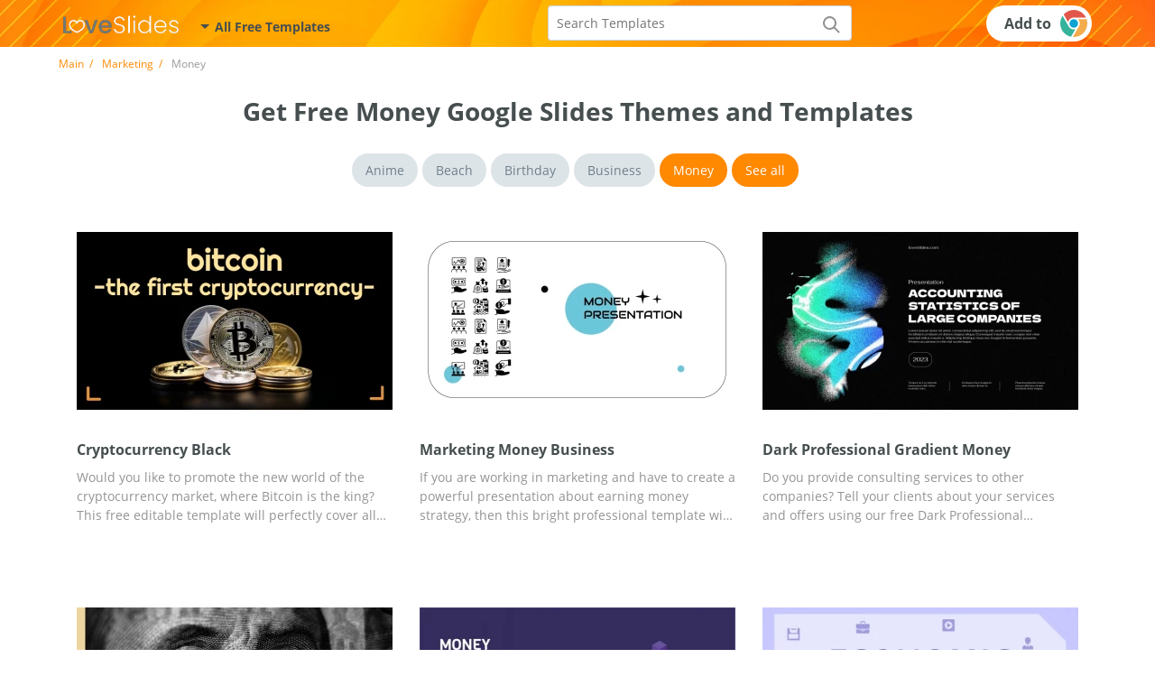

--- FILE ---
content_type: text/html; charset=UTF-8
request_url: https://loveslides.com/marketing/money/
body_size: 16784
content:
<!DOCTYPE html>
<html lang="en">
<head>

    <title>Free Money Google Slides Themes and Templates | Loveslides.com</title>

    <meta charset="UTF-8"/>
    <meta name="viewport" content="width=device-width, initial-scale=1, maximum-scale=1">
    <link rel="apple-touch-icon" sizes="57x57" href="/img/apple-icon-57x57.png">
    <link rel="apple-touch-icon" sizes="60x60" href="/img/apple-icon-60x60.png">
    <link rel="apple-touch-icon" sizes="72x72" href="/img/apple-icon-72x72.png">
    <link rel="apple-touch-icon" sizes="76x76" href="/img/apple-icon-76x76.png">
    <link rel="apple-touch-icon" sizes="114x114" href="/img/apple-icon-114x114.png">
    <link rel="apple-touch-icon" sizes="120x120" href="/img/apple-icon-120x120.png">
    <link rel="apple-touch-icon" sizes="144x144" href="/img/apple-icon-144x144.png">
    <link rel="apple-touch-icon" sizes="152x152" href="/img/apple-icon-152x152.png">
    <link rel="apple-touch-icon" sizes="180x180" href="/img/apple-icon-180x180.png">
    <link rel="icon" type="image/png" sizes="192x192" href="/img/android-icon-192x192.png">
    <link rel="icon" type="image/png" sizes="32x32" href="/img/favicon-32x32.png">
    <link rel="icon" type="image/png" sizes="96x96" href="/img/favicon-96x96.png">
    <link rel="icon" type="image/png" sizes="16x16" href="/img/favicon-16x16.png">
    <meta name="msapplication-TileColor" content="#ffffff">
    <meta name="msapplication-TileImage" content="/img/ms-icon-144x144.png">


    <meta name="description" content="Get Free Money Google Slides Themes and Templates. Edit a presentation for free to build your personal brand."/>
    <meta name="keywords" content=""/>
            <style>
        @font-face {
            font-family: 'Open Sans';
            font-style: italic;
            font-weight: 400;
            font-display: swap;
            src: local('Open Sans Italic'), local('OpenSans-Italic'), url(/font/mem6YaGs126MiZpBA-UFUK0Xdc1UAw.woff2) format('woff2');
            unicode-range: U+0100-024F, U+0259, U+1E00-1EFF, U+2020, U+20A0-20AB, U+20AD-20CF, U+2113, U+2C60-2C7F, U+A720-A7FF;
        }

        /* latin */
        @font-face {
            font-family: 'Open Sans';
            font-style: italic;
            font-weight: 400;
            font-display: swap;
            src: local('Open Sans Italic'), local('OpenSans-Italic'), url(/font/mem6YaGs126MiZpBA-UFUK0Zdc0.woff2) format('woff2');
            unicode-range: U+0000-00FF, U+0131, U+0152-0153, U+02BB-02BC, U+02C6, U+02DA, U+02DC, U+2000-206F, U+2074, U+20AC, U+2122, U+2191, U+2193, U+2212, U+2215, U+FEFF, U+FFFD;
        }

        /* latin-ext */
        @font-face {
            font-family: 'Open Sans';
            font-style: italic;
            font-weight: 700;
            font-display: swap;
            src: local('Open Sans Bold Italic'), local('OpenSans-BoldItalic'), url(/font/memnYaGs126MiZpBA-UFUKWiUNhlIqOjjg.woff2) format('woff2');
            unicode-range: U+0100-024F, U+0259, U+1E00-1EFF, U+2020, U+20A0-20AB, U+20AD-20CF, U+2113, U+2C60-2C7F, U+A720-A7FF;
        }

        /* latin */
        @font-face {
            font-family: 'Open Sans';
            font-style: italic;
            font-weight: 700;
            font-display: swap;
            src: local('Open Sans Bold Italic'), local('OpenSans-BoldItalic'), url(/font/memnYaGs126MiZpBA-UFUKWiUNhrIqM.woff2) format('woff2');
            unicode-range: U+0000-00FF, U+0131, U+0152-0153, U+02BB-02BC, U+02C6, U+02DA, U+02DC, U+2000-206F, U+2074, U+20AC, U+2122, U+2191, U+2193, U+2212, U+2215, U+FEFF, U+FFFD;
        }

        /* latin-ext */
        @font-face {
            font-family: 'Open Sans';
            font-style: normal;
            font-weight: 400;
            font-display: swap;
            src: local('Open Sans Regular'), local('OpenSans-Regular'), url(/fonts/memnYaGs126MiZpBA-UFUKWiUNhrIqM.woff2) format('woff2');
            unicode-range: U+0100-024F, U+0259, U+1E00-1EFF, U+2020, U+20A0-20AB, U+20AD-20CF, U+2113, U+2C60-2C7F, U+A720-A7FF;
        }

        /* latin */
        @font-face {
            font-family: 'Open Sans';
            font-style: normal;
            font-weight: 400;
            font-display: swap;
            src: local('Open Sans Regular'), local('OpenSans-Regular'), url(/font/mem8YaGs126MiZpBA-UFVZ0b.woff2) format('woff2');
            unicode-range: U+0000-00FF, U+0131, U+0152-0153, U+02BB-02BC, U+02C6, U+02DA, U+02DC, U+2000-206F, U+2074, U+20AC, U+2122, U+2191, U+2193, U+2212, U+2215, U+FEFF, U+FFFD;
        }

        /* latin-ext */
        @font-face {
            font-family: 'Open Sans';
            font-style: normal;
            font-weight: 700;
            font-display: swap;
            src: local('Open Sans Bold'), local('OpenSans-Bold'), url(/font/mem5YaGs126MiZpBA-UN7rgOXOhpOqc.woff2) format('woff2');
            unicode-range: U+0100-024F, U+0259, U+1E00-1EFF, U+2020, U+20A0-20AB, U+20AD-20CF, U+2113, U+2C60-2C7F, U+A720-A7FF;
        }

        /* latin */
        @font-face {
            font-family: 'Open Sans';
            font-style: normal;
            font-weight: 700;
            font-display: swap;
            src: local('Open Sans Bold'), local('OpenSans-Bold'), url(/font/mem5YaGs126MiZpBA-UN7rgOUuhp.woff2) format('woff2');
            unicode-range: U+0000-00FF, U+0131, U+0152-0153, U+02BB-02BC, U+02C6, U+02DA, U+02DC, U+2000-206F, U+2074, U+20AC, U+2122, U+2191, U+2193, U+2212, U+2215, U+FEFF, U+FFFD;
        }

    </style>

    <link rel="preload" as="style" href="/css/bootstrap.min.css"/>
    <link rel="preload" as="style" href="/css/owl.carousel.min.css">
    <link rel="preload" as="style" href="/css/layout.css?id=0ee6e095e368928c65de"/>
    <link rel="preload" as="style" href="/css/main.css?id=6cbb2f03e9fd94141574"/>

    <link rel="stylesheet" href="/css/bootstrap.min.css"/>
    <link rel="stylesheet" href="/css/owl.carousel.min.css"/>
    <link rel="stylesheet" href="/css/layout.css?id=0ee6e095e368928c65de"/>
    <link rel="stylesheet" href="/css/main.css?id=6cbb2f03e9fd94141574"/>

        <link rel="stylesheet" type="text/css" href="/css/category.css?id=a203afbd641277197f29"/>
    
    
    
    
                <link rel="canonical" href="https://loveslides.com/marketing/money/"/>
        <meta name="p:domain_verify" content="452469d6e10b696580ed5d3d06f1a3f3"/>

    
    

    <meta property="og:type" content="website"/>
    <meta property="og:url" content="https://loveslides.com/marketing/money/"/>
    <meta property="og:title" content="Free Money Google Slides Themes and Templates | Loveslides.com"/>
    <meta property="og:description" content="Get Free Money Google Slides Themes and Templates. Edit a presentation for free to build your personal brand."/>
        <meta name="twitter:card" content="summary" />
    <meta property="og:image" content="https://loveslides.com/img/logo.png"/>
    <meta property="og:image:type" content="image/png" />

<!-- Global site tag (gtag.js) - Google Analytics -->
    

    <meta name="csrf-token" content="b8hMw4vPByuBI2cKzVST7uqqGkAwMwWbrS2KKYke">

    
    
    
    
    
    

    
    

    
    

    
    

    
    
    
    
    
    
    
            <script>
            (function (s, o, g) {
                let a = s.createElement(o),
                    m = s.getElementsByTagName(o)[0];
                a.async = 1;
                a.src = g;
                m.parentNode.insertBefore(a, m);
            })(document, 'script', 'https://www.googletagmanager.com/gtag/js?id=G-1160F3Y0XG');

            window.dataLayer = window.dataLayer || [];

            function gtag() {
                dataLayer.push(arguments);
            }

            gtag('js', new Date());
            gtag('config', 'G-1160F3Y0XG');
        </script>
    
    <script async src="https://fundingchoicesmessages.google.com/i/pub-5789126963390062?ers=1"
            nonce="AO66v3MZC2RBD6Y177-fZw"></script>
    <script nonce="AO66v3MZC2RBD6Y177-fZw">(function () {
            function signalGooglefcPresent() {
                if (!window.frames['googlefcPresent']) {
                    if (document.body) {
                        const iframe = document.createElement('iframe');
                        iframe.style = 'width: 0; height: 0; border: none; z-index: -1000; left: -1000px; top: -1000px;';
                        iframe.style.display = 'none';
                        iframe.name = 'googlefcPresent';
                        document.body.appendChild(iframe);
                    } else {
                        setTimeout(signalGooglefcPresent, 0);
                    }
                }
            }

            signalGooglefcPresent();
        })();</script>

    
    <script async src="https://securepubads.g.doubleclick.net/tag/js/gpt.js"></script>

    <script>
        
            window.googletag = window.googletag || {cmd: []};
        googletag.cmd.push(function () {
            googletag.pubads().enableSingleRequest();

            let page_type = 'category';

            // определили мобилка-десктоп на базе ширины экрана
            let isDesktop = true;
            if (window.innerWidth < 991) {
                isDesktop = false;
            }

            console.log('isDesktop:' + isDesktop);
            console.log('Page Type:' + page_type);

            // объявляем рекл блоки для десктопа и мобилки отдельно
            if(isDesktop == true) {
                // десктоп

                if(page_type == "product" ) {
                    // Product Page
                    googletag.defineSlot('/22875225159/test-loveslides2', [300, 600], 'div-gpt-ad-1731597209132-0').addService(googletag.pubads());
                    googletag.defineSlot('/22875225159/loveslides-com-pp-sidebar-desktop-below-button', [[336, 280], [300, 250]], 'div-gpt-ad-1733323024647-0').addService(googletag.pubads());
                }
            } else {
                // мобилка

                if(page_type == "product" ) {
                    // Product Page
                    googletag.defineSlot('/22875225159/loveslides-com-pp-main-content-mobile-tablet', [320, 480], 'div-gpt-ad-1732276642069-0').addService(googletag.pubads());
                }
            }



                            page_type += '_2_lvl'
            
            googletag.pubads().setTargeting('site', ['loveslides.com']);
            googletag.pubads().setTargeting('page_type', [page_type]);

            
            googletag.enableServices();

            // выводим рекламные блоки
            if(isDesktop == true) {
                // десктоп

                if(page_type == "product" ) {
                    // Product Page
                    googletag.display('div-gpt-ad-1731597209132-0');
                    googletag.display('div-gpt-ad-1733323024647-0');
                }
            } else {
                // мобилка

                if(page_type == "product" ) {
                    // Product Page
                    googletag.display('div-gpt-ad-1732276642069-0');
                }
            }
        });
    </script>
    


    <script type="text/javascript">
        (function (c, l, a, r, i, t, y) {
            c[a] = c[a] || function () {
                (c[a].q = c[a].q || []).push(arguments)
            };
            t = l.createElement(r);
            t.async = 1;
            t.src = "https://www.clarity.ms/tag/" + i;
            y = l.getElementsByTagName(r)[0];
            y.parentNode.insertBefore(t, y);
        })(window, document, "clarity", "script", "p5188m0wbg");
    </script>
</head>
<body>

<script>
    const googleAdUrl = 'https://pagead2.googlesyndication.com/pagead/js/adsbygoogle.js';


    (async () => {
        try {
            const response = await fetch(new Request(googleAdUrl));
            if (response.ok) {
                gtag("event", "adblock_user", {"adblock_user_type": "standard"})
            }
        } catch (e) {
            gtag("event", "adblock_user", {"adblock_user_type": "adblock"})
        }
    })();
</script>






<div class="mob_menu d-block d-sm-block d-md-block d-lg-none d-xl-none">
    <div class="mob_menu">
        <div class="icon-close">
            <svg xmlns="http://www.w3.org/2000/svg" width="24px" height="24px" viewBox="0 0 1024 1024"><path fill="#ffffff" d="M195.2 195.2a64 64 0 0 1 90.496 0L512 421.504 738.304 195.2a64 64 0 0 1 90.496 90.496L602.496 512 828.8 738.304a64 64 0 0 1-90.496 90.496L512 602.496 285.696 828.8a64 64 0 0 1-90.496-90.496L421.504 512 195.2 285.696a64 64 0 0 1 0-90.496z"/></svg>
        </div>

                                    <ul class="head_menu--list">

                    <li class="head_menu--list--li">
                        <a href="/culture/" class="head_menu--list__title">Culture</a>
                    </li>

                                                                        <li class="head_menu--list--li">
                                <a href="/culture/france/" class="head_menu--list--link">France</a>
                            </li>
                                                    <li class="head_menu--list--li">
                                <a href="/culture/greece/" class="head_menu--list--link">Greece</a>
                            </li>
                                                    <li class="head_menu--list--li">
                                <a href="/culture/indian/" class="head_menu--list--link">Indian</a>
                            </li>
                                                    <li class="head_menu--list--li">
                                <a href="/culture/italian/" class="head_menu--list--link">Italian</a>
                            </li>
                                                    <li class="head_menu--list--li">
                                <a href="/culture/japan/" class="head_menu--list--link">Japan</a>
                            </li>
                                                    <li class="head_menu--list--li">
                                <a href="/culture/mexican/" class="head_menu--list--link">Mexican</a>
                            </li>
                                                    <li class="head_menu--list--li">
                                <a href="/culture/spanish/" class="head_menu--list--link">Spanish</a>
                            </li>
                                                    <li class="head_menu--list--li">
                                <a href="/culture/ukraine/" class="head_menu--list--link">Ukraine</a>
                            </li>
                                                            </ul>
                            <ul class="head_menu--list">

                    <li class="head_menu--list--li">
                        <a href="/holidays/" class="head_menu--list__title">Holidays</a>
                    </li>

                                                                        <li class="head_menu--list--li">
                                <a href="/holidays/easter/" class="head_menu--list--link">Easter</a>
                            </li>
                                                    <li class="head_menu--list--li">
                                <a href="/holidays/halloween/" class="head_menu--list--link">Halloween</a>
                            </li>
                                                    <li class="head_menu--list--li">
                                <a href="/holidays/mothers-day/" class="head_menu--list--link">Mother&#039;s Day</a>
                            </li>
                                                    <li class="head_menu--list--li">
                                <a href="/holidays/new-year/" class="head_menu--list--link">New Year</a>
                            </li>
                                                    <li class="head_menu--list--li">
                                <a href="/holidays/thanksgiving/" class="head_menu--list--link">Thanksgiving</a>
                            </li>
                                                    <li class="head_menu--list--li">
                                <a href="/holidays/valentines-day/" class="head_menu--list--link">Valentine&#039;s Day</a>
                            </li>
                                                            </ul>
                            <ul class="head_menu--list">

                    <li class="head_menu--list--li">
                        <a href="/seasons/" class="head_menu--list__title">Seasons</a>
                    </li>

                                                                        <li class="head_menu--list--li">
                                <a href="/seasons/autumn-and-fall/" class="head_menu--list--link">Autumn &amp; Fall</a>
                            </li>
                                                    <li class="head_menu--list--li">
                                <a href="/seasons/christmas/" class="head_menu--list--link">Christmas</a>
                            </li>
                                                    <li class="head_menu--list--li">
                                <a href="/seasons/spring/" class="head_menu--list--link">Spring</a>
                            </li>
                                                    <li class="head_menu--list--li">
                                <a href="/seasons/summer/" class="head_menu--list--link">Summer</a>
                            </li>
                                                    <li class="head_menu--list--li">
                                <a href="/seasons/winter/" class="head_menu--list--link">Winter</a>
                            </li>
                                                            </ul>
                            <ul class="head_menu--list">

                    <li class="head_menu--list--li">
                        <a href="/education/" class="head_menu--list__title">Education</a>
                    </li>

                                                                        <li class="head_menu--list--li">
                                <a href="/education/animal/" class="head_menu--list--link">Animal</a>
                            </li>
                                                    <li class="head_menu--list--li">
                                <a href="/education/biology/" class="head_menu--list--link">Biology</a>
                            </li>
                                                    <li class="head_menu--list--li">
                                <a href="/education/chemistry/" class="head_menu--list--link">Chemistry</a>
                            </li>
                                                    <li class="head_menu--list--li">
                                <a href="/education/climate-change/" class="head_menu--list--link">Climate change</a>
                            </li>
                                                    <li class="head_menu--list--li">
                                <a href="/education/engineering/" class="head_menu--list--link">Engineering</a>
                            </li>
                                                    <li class="head_menu--list--li">
                                <a href="/education/environment/" class="head_menu--list--link">Environment</a>
                            </li>
                                                    <li class="head_menu--list--li">
                                <a href="/education/galaxy/" class="head_menu--list--link">Galaxy</a>
                            </li>
                                                    <li class="head_menu--list--li">
                                <a href="/education/graduation/" class="head_menu--list--link">Graduation</a>
                            </li>
                                                    <li class="head_menu--list--li">
                                <a href="/education/history/" class="head_menu--list--link">History</a>
                            </li>
                                                    <li class="head_menu--list--li">
                                <a href="/education/kindergarten/" class="head_menu--list--link">Kindergarten</a>
                            </li>
                                                    <li class="head_menu--list--li">
                                <a href="/education/math/" class="head_menu--list--link">Math</a>
                            </li>
                                                    <li class="head_menu--list--li">
                                <a href="/education/ocean/" class="head_menu--list--link">Ocean</a>
                            </li>
                                                    <li class="head_menu--list--li">
                                <a href="/education/school/" class="head_menu--list--link">School</a>
                            </li>
                                                    <li class="head_menu--list--li">
                                <a href="/education/science/" class="head_menu--list--link">Science</a>
                            </li>
                                                    <li class="head_menu--list--li">
                                <a href="/education/space/" class="head_menu--list--link">Space</a>
                            </li>
                                                    <li class="head_menu--list--li">
                                <a href="/education/technology/" class="head_menu--list--link">Technology</a>
                            </li>
                                                            </ul>
                            <ul class="head_menu--list">

                    <li class="head_menu--list--li">
                        <a href="/sport/" class="head_menu--list__title">Sport</a>
                    </li>

                                                                        <li class="head_menu--list--li">
                                <a href="/sport/american-football/" class="head_menu--list--link">American Football</a>
                            </li>
                                                    <li class="head_menu--list--li">
                                <a href="/sport/baseball/" class="head_menu--list--link">Baseball</a>
                            </li>
                                                    <li class="head_menu--list--li">
                                <a href="/sport/basketball/" class="head_menu--list--link">Basketball</a>
                            </li>
                                                    <li class="head_menu--list--li">
                                <a href="/sport/boxing/" class="head_menu--list--link">Boxing</a>
                            </li>
                                                    <li class="head_menu--list--li">
                                <a href="/sport/golf/" class="head_menu--list--link">Golf</a>
                            </li>
                                                    <li class="head_menu--list--li">
                                <a href="/sport/ice-hockey/" class="head_menu--list--link">Ice Hockey</a>
                            </li>
                                                    <li class="head_menu--list--li">
                                <a href="/sport/soccer/" class="head_menu--list--link">Soccer</a>
                            </li>
                                                    <li class="head_menu--list--li">
                                <a href="/sport/tennis/" class="head_menu--list--link">Tennis</a>
                            </li>
                                                            </ul>
                            <ul class="head_menu--list">

                    <li class="head_menu--list--li">
                        <a href="/marketing/" class="head_menu--list__title">Marketing</a>
                    </li>

                                                                        <li class="head_menu--list--li">
                                <a href="/marketing/anime/" class="head_menu--list--link">Anime</a>
                            </li>
                                                    <li class="head_menu--list--li">
                                <a href="/marketing/beach/" class="head_menu--list--link">Beach</a>
                            </li>
                                                    <li class="head_menu--list--li">
                                <a href="/marketing/birthday/" class="head_menu--list--link">Birthday</a>
                            </li>
                                                    <li class="head_menu--list--li">
                                <a href="/marketing/business/" class="head_menu--list--link">Business</a>
                            </li>
                                                    <li class="head_menu--list--li">
                                <a href="/marketing/coffee/" class="head_menu--list--link">Coffee</a>
                            </li>
                                                    <li class="head_menu--list--li">
                                <a href="/marketing/food/" class="head_menu--list--link">Food</a>
                            </li>
                                                    <li class="head_menu--list--li">
                                <a href="/marketing/forest/" class="head_menu--list--link">Forest</a>
                            </li>
                                                    <li class="head_menu--list--li">
                                <a href="/marketing/medical/" class="head_menu--list--link">Medical</a>
                            </li>
                                                    <li class="head_menu--list--li">
                                <a href="/marketing/money/" class="head_menu--list--link">Money</a>
                            </li>
                                                    <li class="head_menu--list--li">
                                <a href="/marketing/music/" class="head_menu--list--link">Music</a>
                            </li>
                                                    <li class="head_menu--list--li">
                                <a href="/marketing/nature/" class="head_menu--list--link">Nature</a>
                            </li>
                                                    <li class="head_menu--list--li">
                                <a href="/marketing/political/" class="head_menu--list--link">Political</a>
                            </li>
                                                    <li class="head_menu--list--li">
                                <a href="/marketing/superhero/" class="head_menu--list--link">Superhero</a>
                            </li>
                                                    <li class="head_menu--list--li">
                                <a href="/marketing/travel/" class="head_menu--list--link">Travel</a>
                            </li>
                                                    <li class="head_menu--list--li">
                                <a href="/marketing/tropical/" class="head_menu--list--link">Tropical</a>
                            </li>
                                                    <li class="head_menu--list--li">
                                <a href="/marketing/water/" class="head_menu--list--link">Water</a>
                            </li>
                                                    <li class="head_menu--list--li">
                                <a href="/marketing/wedding/" class="head_menu--list--link">Wedding</a>
                            </li>
                                                            </ul>
                    
    </div>
</div>


<header itemscope itemtype="https://schema.org/WPHeader" class="header__sticky ">

    
    <div class="header d-none d-sm-none d-md-none d-lg-block d-xl-block">
        <div class="container">
            <div class="header__row">
                <div class="header__logo-container">
                                        <span itemprop="image" itemtype="https://schema.org/ImageObject">
                        <a class="header_block--link" href="/" title="Free Free Google Slides">
                           <picture>
                                <source srcset="/img/logo.webp" type="image/webp">
                                <source srcset="/img/logo.png" type="image/png">
                                <img width="130" height="21" itemprop="url image" class="header_block--logo" alt="loveslides" title="loveslides" src="/img/logo.png">
                            </picture>
                        </a>
                    </span>
                                    </div>

                <div class="header-dropdown">
                    <div class="header-dropdown__trigger">
                        <span class="header-dropdown__name">All Free Templates</span>
                    </div>
                    <div class="header-dropdown__content">
                        <div class="dropdown-header--list">
                            <div class="head_menu">
                                                                                                            <ul class="head_menu--list">

                                            <li class="head_menu--list--li">
                                                <a href="/culture/" class="head_menu--list__title">Culture</a>
                                            </li>

                                                                                                                                                <li class="head_menu--list--li">
                                                        <a href="/culture/france/" class="head_menu--list--link">France</a>
                                                    </li>
                                                                                                    <li class="head_menu--list--li">
                                                        <a href="/culture/greece/" class="head_menu--list--link">Greece</a>
                                                    </li>
                                                                                                    <li class="head_menu--list--li">
                                                        <a href="/culture/indian/" class="head_menu--list--link">Indian</a>
                                                    </li>
                                                                                                    <li class="head_menu--list--li">
                                                        <a href="/culture/italian/" class="head_menu--list--link">Italian</a>
                                                    </li>
                                                                                                    <li class="head_menu--list--li">
                                                        <a href="/culture/japan/" class="head_menu--list--link">Japan</a>
                                                    </li>
                                                                                                    <li class="head_menu--list--li">
                                                        <a href="/culture/mexican/" class="head_menu--list--link">Mexican</a>
                                                    </li>
                                                                                                    <li class="head_menu--list--li">
                                                        <a href="/culture/spanish/" class="head_menu--list--link">Spanish</a>
                                                    </li>
                                                                                                    <li class="head_menu--list--li">
                                                        <a href="/culture/ukraine/" class="head_menu--list--link">Ukraine</a>
                                                    </li>
                                                                                                                                    </ul>
                                                                            <ul class="head_menu--list">

                                            <li class="head_menu--list--li">
                                                <a href="/holidays/" class="head_menu--list__title">Holidays</a>
                                            </li>

                                                                                                                                                <li class="head_menu--list--li">
                                                        <a href="/holidays/easter/" class="head_menu--list--link">Easter</a>
                                                    </li>
                                                                                                    <li class="head_menu--list--li">
                                                        <a href="/holidays/halloween/" class="head_menu--list--link">Halloween</a>
                                                    </li>
                                                                                                    <li class="head_menu--list--li">
                                                        <a href="/holidays/mothers-day/" class="head_menu--list--link">Mother&#039;s Day</a>
                                                    </li>
                                                                                                    <li class="head_menu--list--li">
                                                        <a href="/holidays/new-year/" class="head_menu--list--link">New Year</a>
                                                    </li>
                                                                                                    <li class="head_menu--list--li">
                                                        <a href="/holidays/thanksgiving/" class="head_menu--list--link">Thanksgiving</a>
                                                    </li>
                                                                                                    <li class="head_menu--list--li">
                                                        <a href="/holidays/valentines-day/" class="head_menu--list--link">Valentine&#039;s Day</a>
                                                    </li>
                                                                                                                                    </ul>
                                                                            <ul class="head_menu--list">

                                            <li class="head_menu--list--li">
                                                <a href="/seasons/" class="head_menu--list__title">Seasons</a>
                                            </li>

                                                                                                                                                <li class="head_menu--list--li">
                                                        <a href="/seasons/autumn-and-fall/" class="head_menu--list--link">Autumn &amp; Fall</a>
                                                    </li>
                                                                                                    <li class="head_menu--list--li">
                                                        <a href="/seasons/christmas/" class="head_menu--list--link">Christmas</a>
                                                    </li>
                                                                                                    <li class="head_menu--list--li">
                                                        <a href="/seasons/spring/" class="head_menu--list--link">Spring</a>
                                                    </li>
                                                                                                    <li class="head_menu--list--li">
                                                        <a href="/seasons/summer/" class="head_menu--list--link">Summer</a>
                                                    </li>
                                                                                                    <li class="head_menu--list--li">
                                                        <a href="/seasons/winter/" class="head_menu--list--link">Winter</a>
                                                    </li>
                                                                                                                                    </ul>
                                                                            <ul class="head_menu--list">

                                            <li class="head_menu--list--li">
                                                <a href="/education/" class="head_menu--list__title">Education</a>
                                            </li>

                                                                                                                                                <li class="head_menu--list--li">
                                                        <a href="/education/animal/" class="head_menu--list--link">Animal</a>
                                                    </li>
                                                                                                    <li class="head_menu--list--li">
                                                        <a href="/education/biology/" class="head_menu--list--link">Biology</a>
                                                    </li>
                                                                                                    <li class="head_menu--list--li">
                                                        <a href="/education/chemistry/" class="head_menu--list--link">Chemistry</a>
                                                    </li>
                                                                                                    <li class="head_menu--list--li">
                                                        <a href="/education/climate-change/" class="head_menu--list--link">Climate change</a>
                                                    </li>
                                                                                                    <li class="head_menu--list--li">
                                                        <a href="/education/engineering/" class="head_menu--list--link">Engineering</a>
                                                    </li>
                                                                                                    <li class="head_menu--list--li">
                                                        <a href="/education/environment/" class="head_menu--list--link">Environment</a>
                                                    </li>
                                                                                                    <li class="head_menu--list--li">
                                                        <a href="/education/galaxy/" class="head_menu--list--link">Galaxy</a>
                                                    </li>
                                                                                                    <li class="head_menu--list--li">
                                                        <a href="/education/graduation/" class="head_menu--list--link">Graduation</a>
                                                    </li>
                                                                                                    <li class="head_menu--list--li">
                                                        <a href="/education/history/" class="head_menu--list--link">History</a>
                                                    </li>
                                                                                                    <li class="head_menu--list--li">
                                                        <a href="/education/kindergarten/" class="head_menu--list--link">Kindergarten</a>
                                                    </li>
                                                                                                    <li class="head_menu--list--li">
                                                        <a href="/education/math/" class="head_menu--list--link">Math</a>
                                                    </li>
                                                                                                    <li class="head_menu--list--li">
                                                        <a href="/education/ocean/" class="head_menu--list--link">Ocean</a>
                                                    </li>
                                                                                                    <li class="head_menu--list--li">
                                                        <a href="/education/school/" class="head_menu--list--link">School</a>
                                                    </li>
                                                                                                    <li class="head_menu--list--li">
                                                        <a href="/education/science/" class="head_menu--list--link">Science</a>
                                                    </li>
                                                                                                    <li class="head_menu--list--li">
                                                        <a href="/education/space/" class="head_menu--list--link">Space</a>
                                                    </li>
                                                                                                    <li class="head_menu--list--li">
                                                        <a href="/education/technology/" class="head_menu--list--link">Technology</a>
                                                    </li>
                                                                                                                                    </ul>
                                                                            <ul class="head_menu--list">

                                            <li class="head_menu--list--li">
                                                <a href="/sport/" class="head_menu--list__title">Sport</a>
                                            </li>

                                                                                                                                                <li class="head_menu--list--li">
                                                        <a href="/sport/american-football/" class="head_menu--list--link">American Football</a>
                                                    </li>
                                                                                                    <li class="head_menu--list--li">
                                                        <a href="/sport/baseball/" class="head_menu--list--link">Baseball</a>
                                                    </li>
                                                                                                    <li class="head_menu--list--li">
                                                        <a href="/sport/basketball/" class="head_menu--list--link">Basketball</a>
                                                    </li>
                                                                                                    <li class="head_menu--list--li">
                                                        <a href="/sport/boxing/" class="head_menu--list--link">Boxing</a>
                                                    </li>
                                                                                                    <li class="head_menu--list--li">
                                                        <a href="/sport/golf/" class="head_menu--list--link">Golf</a>
                                                    </li>
                                                                                                    <li class="head_menu--list--li">
                                                        <a href="/sport/ice-hockey/" class="head_menu--list--link">Ice Hockey</a>
                                                    </li>
                                                                                                    <li class="head_menu--list--li">
                                                        <a href="/sport/soccer/" class="head_menu--list--link">Soccer</a>
                                                    </li>
                                                                                                    <li class="head_menu--list--li">
                                                        <a href="/sport/tennis/" class="head_menu--list--link">Tennis</a>
                                                    </li>
                                                                                                                                    </ul>
                                                                            <ul class="head_menu--list">

                                            <li class="head_menu--list--li">
                                                <a href="/marketing/" class="head_menu--list__title">Marketing</a>
                                            </li>

                                                                                                                                                <li class="head_menu--list--li">
                                                        <a href="/marketing/anime/" class="head_menu--list--link">Anime</a>
                                                    </li>
                                                                                                    <li class="head_menu--list--li">
                                                        <a href="/marketing/beach/" class="head_menu--list--link">Beach</a>
                                                    </li>
                                                                                                    <li class="head_menu--list--li">
                                                        <a href="/marketing/birthday/" class="head_menu--list--link">Birthday</a>
                                                    </li>
                                                                                                    <li class="head_menu--list--li">
                                                        <a href="/marketing/business/" class="head_menu--list--link">Business</a>
                                                    </li>
                                                                                                    <li class="head_menu--list--li">
                                                        <a href="/marketing/coffee/" class="head_menu--list--link">Coffee</a>
                                                    </li>
                                                                                                    <li class="head_menu--list--li">
                                                        <a href="/marketing/food/" class="head_menu--list--link">Food</a>
                                                    </li>
                                                                                                    <li class="head_menu--list--li">
                                                        <a href="/marketing/forest/" class="head_menu--list--link">Forest</a>
                                                    </li>
                                                                                                    <li class="head_menu--list--li">
                                                        <a href="/marketing/medical/" class="head_menu--list--link">Medical</a>
                                                    </li>
                                                                                                    <li class="head_menu--list--li">
                                                        <a href="/marketing/money/" class="head_menu--list--link">Money</a>
                                                    </li>
                                                                                                    <li class="head_menu--list--li">
                                                        <a href="/marketing/music/" class="head_menu--list--link">Music</a>
                                                    </li>
                                                                                                    <li class="head_menu--list--li">
                                                        <a href="/marketing/nature/" class="head_menu--list--link">Nature</a>
                                                    </li>
                                                                                                    <li class="head_menu--list--li">
                                                        <a href="/marketing/political/" class="head_menu--list--link">Political</a>
                                                    </li>
                                                                                                    <li class="head_menu--list--li">
                                                        <a href="/marketing/superhero/" class="head_menu--list--link">Superhero</a>
                                                    </li>
                                                                                                    <li class="head_menu--list--li">
                                                        <a href="/marketing/travel/" class="head_menu--list--link">Travel</a>
                                                    </li>
                                                                                                    <li class="head_menu--list--li">
                                                        <a href="/marketing/tropical/" class="head_menu--list--link">Tropical</a>
                                                    </li>
                                                                                                    <li class="head_menu--list--li">
                                                        <a href="/marketing/water/" class="head_menu--list--link">Water</a>
                                                    </li>
                                                                                                    <li class="head_menu--list--li">
                                                        <a href="/marketing/wedding/" class="head_menu--list--link">Wedding</a>
                                                    </li>
                                                                                                                                    </ul>
                                                                                                </div>
                        </div>
                    </div>
                </div>

                
                <div class="header__search-container">
                    <div class="search--header">
    <form class="search_form_header-js search">
        <button type="submit" class="search__icon">
            <svg xmlns="http://www.w3.org/2000/svg" width="24px" height="24px" viewBox="0 0 24 24" fill="none"><path fill-rule="evenodd" clip-rule="evenodd" d="M9.5 17c1.71 0 3.287-.573 4.55-1.537l4.743 4.744a1 1 0 0 0 1.414-1.414l-4.744-4.744A7.5 7.5 0 1 0 9.5 17zM15 9.5a5.5 5.5 0 1 1-11 0 5.5 5.5 0 0 1 11 0z" fill="#919191"/></svg>
        </button>

        <input class="search-input" required
               placeholder="Search Templates" name="search-field" type="text" autocomplete="off" value="">
    </form>

</div>                </div>

                
                <div class="header__chrome">
                    <a target="_blank" href="/plugin/">
                            <span>
                                Add to
                            </span>
                        <svg width="30" height="30" viewBox="0 0 30 30" fill="none" xmlns="http://www.w3.org/2000/svg">
                            <path fill-rule="evenodd" clip-rule="evenodd" d="M15.014 19.6895C17.5909 19.6895 19.69 17.5904 19.69 15.0135C19.69 12.4091 17.5909 10.3101 15.014 10.3101C12.4096 10.3101 10.3105 12.4091 10.3105 15.0135C10.3105 17.5904 12.4096 19.6895 15.014 19.6895Z" fill="#0CA3D1"/>
                            <path fill-rule="evenodd" clip-rule="evenodd" d="M8.63584 13.3657C9.3801 10.5224 11.9309 8.42332 15.0136 8.42332H28.4851C26.0675 3.45439 20.9392 0 15.0136 0C10.5491 0 6.56332 1.9398 3.82617 4.99553L8.63584 13.3657Z" fill="#E1584B"/>
                            <path fill-rule="evenodd" clip-rule="evenodd" d="M9.24679 18.1753L2.57742 6.58972C0.95666 9.00783 0 11.8777 0 15.0135C0 22.2408 5.12824 28.2725 11.9308 29.6805L16.7665 21.3372C16.209 21.4965 15.5975 21.5761 15.0135 21.5761C12.5684 21.5761 10.4428 20.2478 9.32683 18.2815C9.30035 18.255 9.27334 18.2285 9.24679 18.1753Z" fill="#36B39B"/>
                            <path fill-rule="evenodd" clip-rule="evenodd" d="M20.6461 18.3347L13.9502 29.9735C14.2958 30 14.6409 30 15.0134 30C23.2771 30 30 23.2771 30 15.0135C30 13.3657 29.7336 11.798 29.2558 10.3101H19.6099C20.8054 11.5056 21.5762 13.153 21.5762 15.0135C21.5762 16.2091 21.2311 17.3781 20.6461 18.3347Z" fill="#F3AB4B"/>
                        </svg>
                    </a>
                </div>
            </div>
        </div>

        
    </div>

    

    
    <div class=" d-block d-sm-block d-md-block d-lg-none d-xl-none">
        <div class="mob_header">
            <div class="container">
                <div class="row align-items-center">
                    <div class="col-3 col-sm-auto col-md-auto">
                        <div class="icon-menu">
                            <svg xmlns="http://www.w3.org/2000/svg" width="24" height="24" viewBox="0 0 24 24"><path d="M24 6h-24v-4h24v4zm0 4h-24v4h24v-4zm0 8h-24v4h24v-4z"/></svg>
                        </div>
                        <div class="icon--close d-none">
                            <svg width="20" height="20" viewBox="0 0 14 14" xmlns="http://www.w3.org/2000/svg">
                                <path d="M14 1.41L12.59 0 7 5.59 1.41 0 0 1.41 5.59 7 0 12.59 1.41 14 7 8.41 12.59 14 14 12.59 8.41 7z"
                                      fill="#FFF" fill-rule="nonzero"/>
                            </svg>
                        </div>
                    </div>
                    <div class="col-6 col-sm-6 col-md-5">
                                                <a class="header_block--link" href="/" title="Free Google Slide Themes for Your Presentation">
                            <picture>
                                <source srcset="/img/logo.webp" type="image/webp">
                                <source srcset="/img/logo.png" type="image/png">
                                <img width="118" height="18" class="header_block--logo" alt="loveslides" title="loveslides"  src="/img/logo.png">
                            </picture>
                        </a>
                                            </div>

                </div>
            </div>
        </div>
    </div>
    
</header>


<div class="container">
    <div class="row">
        <div class="col-12 col-sm-12 col-md-12 col-lg-12 col-xl-12">
                            <div class="breadcrumbs">
                    <ul class="breadcrumbs--list" itemscope itemtype="https://schema.org/BreadcrumbList">

                        
                                                    <li class="breadcrumbs--list--li" itemprop="itemListElement" itemscope
                                itemtype="https://schema.org/ListItem">
                                                                    <a href="/" class="breadcrumbs--list--li--link" itemscope
                                       itemtype="https://schema.org/WebPage" itemprop="item"
                                       itemid="https://example.com/books/sciencefiction"> <span
                                                itemprop="name">Main</span></a>
                                                                <meta itemprop="position" content="1"/>
                            </li>
                            
                                                    <li class="breadcrumbs--list--li" itemprop="itemListElement" itemscope
                                itemtype="https://schema.org/ListItem">
                                                                    <a href="/marketing/" class="breadcrumbs--list--li--link" itemscope
                                       itemtype="https://schema.org/WebPage" itemprop="item"
                                       itemid="https://example.com/books/sciencefiction"> <span
                                                itemprop="name">Marketing</span></a>
                                                                <meta itemprop="position" content="2"/>
                            </li>
                            
                                                    <li class="breadcrumbs--list--li" itemprop="itemListElement" itemscope
                                itemtype="https://schema.org/ListItem">
                                                                    <span class="breadcrumbs--list--li--span"> <span
                                                itemprop="name">Money</span></span>
                                                                <meta itemprop="position" content="3"/>
                            </li>
                            
                                            </ul>

                    <div class="clearfix"></div>
                </div>
            
        </div>
    </div>
</div>

<div class="content-flexilbe__main">
        <section class="main_catalog">
        <div class="container">
            <div class="row">
                <div class="col-12 col-sm-12 col-md-12 col-lg-12 col-xl-12">
                    <h1 class="title-h1 mt-4">
                                                    <span>Get Free Money Google Slides Themes and Templates </span>
                                            </h1>
                </div>
            </div>
        </div>
    </section>

    <div class="container">
        <div class="row" id="childCategories">
        <div class="col-12 col-sm-12 col-md-12 col-lg-12 col-xl-12">
            <ul class="categories-blocks__list categories-blocks__list_no-hide">
                
                                    
                                                                                                                
                                                                                            
                                                    
                                                                                            
                                                    
                                                                                            
                                                    
                                                                                            
                                                    
                                                                                            
                                                    
                                                                                            
                                                    
                                                                                            
                                                    
                                                                                            
                                                    
                                                                                                                                            <li class="categories-blocks__item categories-blocks__item-show">
                                            <a href="/marketing/money/"
                                               class="categories-blocks__link categories-blocks__more">Money</a>
                                        </li>
                                                                                                
                                                    
                                                                                            
                                                    
                                                                                            
                                                    
                                                                                            
                                                    
                                                                                            
                                                    
                                                                                            
                                                    
                                                                                            
                                                    
                                                                                            
                                                    
                                                                                            
                                                                                        
                                                                                            
                                                                    <li class="categories-blocks__item categories-blocks__item-first">
                                        <a href="/marketing/anime/"
                                           class="categories-blocks__link ">Anime</a>
                                    </li>
                                                                
                                                                
                                                                                    
                                            
                                                                                            
                                                                    <li class="categories-blocks__item categories-blocks__item-first">
                                        <a href="/marketing/beach/"
                                           class="categories-blocks__link ">Beach</a>
                                    </li>
                                                                
                                                                
                                                                                    
                                            
                                                                                            
                                                                    <li class="categories-blocks__item categories-blocks__item-first">
                                        <a href="/marketing/birthday/"
                                           class="categories-blocks__link ">Birthday</a>
                                    </li>
                                                                
                                                                
                                                                                    
                                            
                                                                                            
                                                                    <li class="categories-blocks__item categories-blocks__item-first">
                                        <a href="/marketing/business/"
                                           class="categories-blocks__link ">Business</a>
                                    </li>
                                                                
                                                                
                                                                                    
                                            
                                                                                            
                                                                    <li class="categories-blocks__item categories-blocks__item-first">
                                        <a href="/marketing/coffee/"
                                           class="categories-blocks__link ">Coffee</a>
                                    </li>
                                                                
                                                                    <li><span class="categories-blocks__link categories-blocks__more">See all</span></li>
                                                                
                                                                                    
                                            
                                                                                            
                                                                
                                                                
                                                                    <li class="categories-blocks__item ">
                                        <a href="/marketing/food/"
                                           class="categories-blocks__link ">Food</a>
                                    </li>
                                                                                    
                                            
                                                                                            
                                                                
                                                                
                                                                    <li class="categories-blocks__item ">
                                        <a href="/marketing/forest/"
                                           class="categories-blocks__link ">Forest</a>
                                    </li>
                                                                                    
                                            
                                                                                            
                                                                
                                                                
                                                                    <li class="categories-blocks__item ">
                                        <a href="/marketing/medical/"
                                           class="categories-blocks__link ">Medical</a>
                                    </li>
                                                                                    
                                            
                                                                                            
                                                                
                                                                
                                                                    <li class="categories-blocks__item categories-blocks__item-hide">
                                        <a href="/marketing/money/"
                                           class="categories-blocks__link categories-blocks__more">Money</a>
                                    </li>
                                                                                    
                                            
                                                                                            
                                                                
                                                                
                                                                    <li class="categories-blocks__item ">
                                        <a href="/marketing/music/"
                                           class="categories-blocks__link ">Music</a>
                                    </li>
                                                                                    
                                            
                                                                                            
                                                                
                                                                
                                                                    <li class="categories-blocks__item ">
                                        <a href="/marketing/nature/"
                                           class="categories-blocks__link ">Nature</a>
                                    </li>
                                                                                    
                                            
                                                                                            
                                                                
                                                                
                                                                    <li class="categories-blocks__item ">
                                        <a href="/marketing/political/"
                                           class="categories-blocks__link ">Political</a>
                                    </li>
                                                                                    
                                            
                                                                                            
                                                                
                                                                
                                                                    <li class="categories-blocks__item ">
                                        <a href="/marketing/superhero/"
                                           class="categories-blocks__link ">Superhero</a>
                                    </li>
                                                                                    
                                            
                                                                                            
                                                                
                                                                
                                                                    <li class="categories-blocks__item ">
                                        <a href="/marketing/travel/"
                                           class="categories-blocks__link ">Travel</a>
                                    </li>
                                                                                    
                                            
                                                                                            
                                                                
                                                                
                                                                    <li class="categories-blocks__item ">
                                        <a href="/marketing/tropical/"
                                           class="categories-blocks__link ">Tropical</a>
                                    </li>
                                                                                    
                                            
                                                                                            
                                                                
                                                                
                                                                    <li class="categories-blocks__item ">
                                        <a href="/marketing/water/"
                                           class="categories-blocks__link ">Water</a>
                                    </li>
                                                                                    
                                            
                                                                                            
                                                                
                                                                
                                                                    <li class="categories-blocks__item ">
                                        <a href="/marketing/wedding/"
                                           class="categories-blocks__link ">Wedding</a>
                                    </li>
                                                                                    
                                                </ul>
        </div>
    </div>
    </div>

    <div class="gallery">
        <div class="container">
            <div class="row">
                <div class="col-12">
                    <div class="articles" id="template-items">
                                                                                                                        <article class="articles__item">
                                        <div class="articles__header hover-card__new">
    <a class="slider-card" href="/marketing/cryptocurrency-black-presentation.php" title="Cryptocurrency Black">
        <div class="catalog_block owl-carousel owl-theme">
                                                                                                    <picture class="loaded-success">
                                <source srcset="https://img.loveslides.com/templates/thumbnail/cryptocurrency-black-presentation-139344.webp" type="image/webp">
                                <source srcset="https://img.loveslides.com/templates/thumbnail/cryptocurrency-black-presentation-139344.jpg" type="image/jpg">
                                <img  src="https://img.loveslides.com/templates/thumbnail/cryptocurrency-black-presentation-139344.jpg" alt="Cryptocurrency Black - Marketing" title="Cryptocurrency Black - Marketing">
                                <script type="application/ld+json">
                                  {
                                    "@context": "http://schema.org",
                                    "@type": "ImageObject",
                                    "name": "Cryptocurrency Black",
                                    "contentUrl": "https://img.loveslides.com/templates/preview/cryptocurrency-black-presentation-139344.jpg",
                                    "thumbnailUrl": "https://img.loveslides.com/templates/thumbnail/cryptocurrency-black-presentation-139344.jpg",
                                    "license": "https://loveslides.com/static/file-licenses.php",
                                    "copyrightNotice": "Goodocs Team Ltd",
                                    "creator": {
                                        "@type": "Organization",
                                        "name": "Goodocs Team Ltd"
                                    },
                                    "creditText": "Goodocs Team Ltd",
                                    "acquireLicensePage": "https://loveslides.com/marketing/cryptocurrency-black-presentation.php"
                                    }
                                </script>
                            </picture>
                                                                                                                                    <picture class="lazy">
                                <source data-srcset="https://img.loveslides.com/templates/thumbnail/cryptocurrency-black-presentation-139345.webp" type="image/webp">
                                <source data-srcset="https://img.loveslides.com/templates/thumbnail/cryptocurrency-black-presentation-139345.jpg" type="image/jpg">
                                <img onload="imgLoaded(this)" src="" data-srcset="https://img.loveslides.com/templates/thumbnail/cryptocurrency-black-presentation-139345.jpg" loading="lazy" alt="Cryptocurrency Black - Marketing" title="Cryptocurrency Black - Marketing">
                                <script type="application/ld+json">
                                  {
                                "@context": "http://schema.org",
                                "@type": "ImageObject",
                                "name": "Cryptocurrency Black",
                                "contentUrl": "https://img.loveslides.com/templates/preview/cryptocurrency-black-presentation-139345.jpg",
                                "thumbnailUrl": "https://img.loveslides.com/templates/thumbnail/cryptocurrency-black-presentation-139345.jpg",
                                "license": "https://loveslides.com/static/file-licenses.php",
                                "copyrightNotice": "Goodocs Team Ltd",
                                "creator": {
                                    "@type": "Organization",
                                    "name": "Goodocs Team Ltd"
                                },
                                "creditText": "Goodocs Team Ltd",
                                "acquireLicensePage": "https://loveslides.com/marketing/cryptocurrency-black-presentation.php"
                                }
                                </script>
                            </picture>
                                                                                                                                    <picture class="lazy">
                                <source data-srcset="https://img.loveslides.com/templates/thumbnail/cryptocurrency-black-presentation-139346.webp" type="image/webp">
                                <source data-srcset="https://img.loveslides.com/templates/thumbnail/cryptocurrency-black-presentation-139346.jpg" type="image/jpg">
                                <img onload="imgLoaded(this)" src="" data-srcset="https://img.loveslides.com/templates/thumbnail/cryptocurrency-black-presentation-139346.jpg" loading="lazy" alt="Cryptocurrency Black - Marketing" title="Cryptocurrency Black - Marketing">
                                <script type="application/ld+json">
                                  {
                                "@context": "http://schema.org",
                                "@type": "ImageObject",
                                "name": "Cryptocurrency Black",
                                "contentUrl": "https://img.loveslides.com/templates/preview/cryptocurrency-black-presentation-139346.jpg",
                                "thumbnailUrl": "https://img.loveslides.com/templates/thumbnail/cryptocurrency-black-presentation-139346.jpg",
                                "license": "https://loveslides.com/static/file-licenses.php",
                                "copyrightNotice": "Goodocs Team Ltd",
                                "creator": {
                                    "@type": "Organization",
                                    "name": "Goodocs Team Ltd"
                                },
                                "creditText": "Goodocs Team Ltd",
                                "acquireLicensePage": "https://loveslides.com/marketing/cryptocurrency-black-presentation.php"
                                }
                                </script>
                            </picture>
                                                                                                                                    <picture class="lazy">
                                <source data-srcset="https://img.loveslides.com/templates/thumbnail/cryptocurrency-black-presentation-139347.webp" type="image/webp">
                                <source data-srcset="https://img.loveslides.com/templates/thumbnail/cryptocurrency-black-presentation-139347.jpg" type="image/jpg">
                                <img onload="imgLoaded(this)" src="" data-srcset="https://img.loveslides.com/templates/thumbnail/cryptocurrency-black-presentation-139347.jpg" loading="lazy" alt="Cryptocurrency Black - Marketing" title="Cryptocurrency Black - Marketing">
                                <script type="application/ld+json">
                                  {
                                "@context": "http://schema.org",
                                "@type": "ImageObject",
                                "name": "Cryptocurrency Black",
                                "contentUrl": "https://img.loveslides.com/templates/preview/cryptocurrency-black-presentation-139347.jpg",
                                "thumbnailUrl": "https://img.loveslides.com/templates/thumbnail/cryptocurrency-black-presentation-139347.jpg",
                                "license": "https://loveslides.com/static/file-licenses.php",
                                "copyrightNotice": "Goodocs Team Ltd",
                                "creator": {
                                    "@type": "Organization",
                                    "name": "Goodocs Team Ltd"
                                },
                                "creditText": "Goodocs Team Ltd",
                                "acquireLicensePage": "https://loveslides.com/marketing/cryptocurrency-black-presentation.php"
                                }
                                </script>
                            </picture>
                                                                                                                                    <picture class="lazy">
                                <source data-srcset="https://img.loveslides.com/templates/thumbnail/cryptocurrency-black-presentation-139348.webp" type="image/webp">
                                <source data-srcset="https://img.loveslides.com/templates/thumbnail/cryptocurrency-black-presentation-139348.jpg" type="image/jpg">
                                <img onload="imgLoaded(this)" src="" data-srcset="https://img.loveslides.com/templates/thumbnail/cryptocurrency-black-presentation-139348.jpg" loading="lazy" alt="Cryptocurrency Black - Marketing" title="Cryptocurrency Black - Marketing">
                                <script type="application/ld+json">
                                  {
                                "@context": "http://schema.org",
                                "@type": "ImageObject",
                                "name": "Cryptocurrency Black",
                                "contentUrl": "https://img.loveslides.com/templates/preview/cryptocurrency-black-presentation-139348.jpg",
                                "thumbnailUrl": "https://img.loveslides.com/templates/thumbnail/cryptocurrency-black-presentation-139348.jpg",
                                "license": "https://loveslides.com/static/file-licenses.php",
                                "copyrightNotice": "Goodocs Team Ltd",
                                "creator": {
                                    "@type": "Organization",
                                    "name": "Goodocs Team Ltd"
                                },
                                "creditText": "Goodocs Team Ltd",
                                "acquireLicensePage": "https://loveslides.com/marketing/cryptocurrency-black-presentation.php"
                                }
                                </script>
                            </picture>
                                                                                                                                    <picture class="lazy">
                                <source data-srcset="https://img.loveslides.com/templates/thumbnail/cryptocurrency-black-presentation-139349.webp" type="image/webp">
                                <source data-srcset="https://img.loveslides.com/templates/thumbnail/cryptocurrency-black-presentation-139349.jpg" type="image/jpg">
                                <img onload="imgLoaded(this)" src="" data-srcset="https://img.loveslides.com/templates/thumbnail/cryptocurrency-black-presentation-139349.jpg" loading="lazy" alt="Cryptocurrency Black - Marketing" title="Cryptocurrency Black - Marketing">
                                <script type="application/ld+json">
                                  {
                                "@context": "http://schema.org",
                                "@type": "ImageObject",
                                "name": "Cryptocurrency Black",
                                "contentUrl": "https://img.loveslides.com/templates/preview/cryptocurrency-black-presentation-139349.jpg",
                                "thumbnailUrl": "https://img.loveslides.com/templates/thumbnail/cryptocurrency-black-presentation-139349.jpg",
                                "license": "https://loveslides.com/static/file-licenses.php",
                                "copyrightNotice": "Goodocs Team Ltd",
                                "creator": {
                                    "@type": "Organization",
                                    "name": "Goodocs Team Ltd"
                                },
                                "creditText": "Goodocs Team Ltd",
                                "acquireLicensePage": "https://loveslides.com/marketing/cryptocurrency-black-presentation.php"
                                }
                                </script>
                            </picture>
                                                                                                                                    <picture class="lazy">
                                <source data-srcset="https://img.loveslides.com/templates/thumbnail/cryptocurrency-black-presentation-139350.webp" type="image/webp">
                                <source data-srcset="https://img.loveslides.com/templates/thumbnail/cryptocurrency-black-presentation-139350.jpg" type="image/jpg">
                                <img onload="imgLoaded(this)" src="" data-srcset="https://img.loveslides.com/templates/thumbnail/cryptocurrency-black-presentation-139350.jpg" loading="lazy" alt="Cryptocurrency Black - Marketing" title="Cryptocurrency Black - Marketing">
                                <script type="application/ld+json">
                                  {
                                "@context": "http://schema.org",
                                "@type": "ImageObject",
                                "name": "Cryptocurrency Black",
                                "contentUrl": "https://img.loveslides.com/templates/preview/cryptocurrency-black-presentation-139350.jpg",
                                "thumbnailUrl": "https://img.loveslides.com/templates/thumbnail/cryptocurrency-black-presentation-139350.jpg",
                                "license": "https://loveslides.com/static/file-licenses.php",
                                "copyrightNotice": "Goodocs Team Ltd",
                                "creator": {
                                    "@type": "Organization",
                                    "name": "Goodocs Team Ltd"
                                },
                                "creditText": "Goodocs Team Ltd",
                                "acquireLicensePage": "https://loveslides.com/marketing/cryptocurrency-black-presentation.php"
                                }
                                </script>
                            </picture>
                                                                                                                                    <picture class="lazy">
                                <source data-srcset="https://img.loveslides.com/templates/thumbnail/cryptocurrency-black-presentation-139351.webp" type="image/webp">
                                <source data-srcset="https://img.loveslides.com/templates/thumbnail/cryptocurrency-black-presentation-139351.jpg" type="image/jpg">
                                <img onload="imgLoaded(this)" src="" data-srcset="https://img.loveslides.com/templates/thumbnail/cryptocurrency-black-presentation-139351.jpg" loading="lazy" alt="Cryptocurrency Black - Marketing" title="Cryptocurrency Black - Marketing">
                                <script type="application/ld+json">
                                  {
                                "@context": "http://schema.org",
                                "@type": "ImageObject",
                                "name": "Cryptocurrency Black",
                                "contentUrl": "https://img.loveslides.com/templates/preview/cryptocurrency-black-presentation-139351.jpg",
                                "thumbnailUrl": "https://img.loveslides.com/templates/thumbnail/cryptocurrency-black-presentation-139351.jpg",
                                "license": "https://loveslides.com/static/file-licenses.php",
                                "copyrightNotice": "Goodocs Team Ltd",
                                "creator": {
                                    "@type": "Organization",
                                    "name": "Goodocs Team Ltd"
                                },
                                "creditText": "Goodocs Team Ltd",
                                "acquireLicensePage": "https://loveslides.com/marketing/cryptocurrency-black-presentation.php"
                                }
                                </script>
                            </picture>
                                                                                </div>
    </a>

    <div class="catalog_block--masck">
        <div class="catalog_block--masck--description">
            <a class="articles__title-link default-link__new"
               href="/marketing/cryptocurrency-black-presentation.php" title="Cryptocurrency Black">

                
                <h2 class="articles__title catalog_block--masck--title-center" title="Cryptocurrency Black">
                    Cryptocurrency Black
                </h2>
                

                <p class="articles__description catalog_block--masck--title-center__content">
                    Would you like to promote the new world of the cryptocurrency market, where Bitcoin is the king? This free editable template will perfectly cover all sides of the market and can be customized in Google Slides without spending too much time. Black elegant background is perfect for visualizing important information. The template is workable both on Mac and Windows, you can even save it from your mobile. 
                </p>
            </a>
        </div>
    </div>
</div>
                                    </article>
                                                                                                                                <article class="articles__item">
                                        <div class="articles__header hover-card__new">
    <a class="slider-card" href="/marketing/marketing-money-business.php" title="Marketing Money Business">
        <div class="catalog_block owl-carousel owl-theme">
                                                                                                    <picture class="lazy">
                                <source data-srcset="https://img.loveslides.com/templates/thumbnail/marketing-money-business-138878.webp" type="image/webp">
                                <source data-srcset="https://img.loveslides.com/templates/thumbnail/marketing-money-business-138878.jpg" type="image/jpg">
                                <img onload="imgLoaded(this)" src="" data-srcset="https://img.loveslides.com/templates/thumbnail/marketing-money-business-138878.jpg" loading="lazy" alt="Marketing Money Business - Marketing" title="Marketing Money Business - Marketing">
                                <script type="application/ld+json">
                                  {
                                "@context": "http://schema.org",
                                "@type": "ImageObject",
                                "name": "Marketing Money Business",
                                "contentUrl": "https://img.loveslides.com/templates/preview/marketing-money-business-138878.jpg",
                                "thumbnailUrl": "https://img.loveslides.com/templates/thumbnail/marketing-money-business-138878.jpg",
                                "license": "https://loveslides.com/static/file-licenses.php",
                                "copyrightNotice": "Goodocs Team Ltd",
                                "creator": {
                                    "@type": "Organization",
                                    "name": "Goodocs Team Ltd"
                                },
                                "creditText": "Goodocs Team Ltd",
                                "acquireLicensePage": "https://loveslides.com/marketing/marketing-money-business.php"
                                }
                                </script>
                            </picture>
                                                                                                                                    <picture class="lazy">
                                <source data-srcset="https://img.loveslides.com/templates/thumbnail/marketing-money-business-138879.webp" type="image/webp">
                                <source data-srcset="https://img.loveslides.com/templates/thumbnail/marketing-money-business-138879.jpg" type="image/jpg">
                                <img onload="imgLoaded(this)" src="" data-srcset="https://img.loveslides.com/templates/thumbnail/marketing-money-business-138879.jpg" loading="lazy" alt="Marketing Money Business - Marketing" title="Marketing Money Business - Marketing">
                                <script type="application/ld+json">
                                  {
                                "@context": "http://schema.org",
                                "@type": "ImageObject",
                                "name": "Marketing Money Business",
                                "contentUrl": "https://img.loveslides.com/templates/preview/marketing-money-business-138879.jpg",
                                "thumbnailUrl": "https://img.loveslides.com/templates/thumbnail/marketing-money-business-138879.jpg",
                                "license": "https://loveslides.com/static/file-licenses.php",
                                "copyrightNotice": "Goodocs Team Ltd",
                                "creator": {
                                    "@type": "Organization",
                                    "name": "Goodocs Team Ltd"
                                },
                                "creditText": "Goodocs Team Ltd",
                                "acquireLicensePage": "https://loveslides.com/marketing/marketing-money-business.php"
                                }
                                </script>
                            </picture>
                                                                                                                                    <picture class="lazy">
                                <source data-srcset="https://img.loveslides.com/templates/thumbnail/marketing-money-business-138880.webp" type="image/webp">
                                <source data-srcset="https://img.loveslides.com/templates/thumbnail/marketing-money-business-138880.jpg" type="image/jpg">
                                <img onload="imgLoaded(this)" src="" data-srcset="https://img.loveslides.com/templates/thumbnail/marketing-money-business-138880.jpg" loading="lazy" alt="Marketing Money Business - Marketing" title="Marketing Money Business - Marketing">
                                <script type="application/ld+json">
                                  {
                                "@context": "http://schema.org",
                                "@type": "ImageObject",
                                "name": "Marketing Money Business",
                                "contentUrl": "https://img.loveslides.com/templates/preview/marketing-money-business-138880.jpg",
                                "thumbnailUrl": "https://img.loveslides.com/templates/thumbnail/marketing-money-business-138880.jpg",
                                "license": "https://loveslides.com/static/file-licenses.php",
                                "copyrightNotice": "Goodocs Team Ltd",
                                "creator": {
                                    "@type": "Organization",
                                    "name": "Goodocs Team Ltd"
                                },
                                "creditText": "Goodocs Team Ltd",
                                "acquireLicensePage": "https://loveslides.com/marketing/marketing-money-business.php"
                                }
                                </script>
                            </picture>
                                                                                                                                    <picture class="lazy">
                                <source data-srcset="https://img.loveslides.com/templates/thumbnail/marketing-money-business-138881.webp" type="image/webp">
                                <source data-srcset="https://img.loveslides.com/templates/thumbnail/marketing-money-business-138881.jpg" type="image/jpg">
                                <img onload="imgLoaded(this)" src="" data-srcset="https://img.loveslides.com/templates/thumbnail/marketing-money-business-138881.jpg" loading="lazy" alt="Marketing Money Business - Marketing" title="Marketing Money Business - Marketing">
                                <script type="application/ld+json">
                                  {
                                "@context": "http://schema.org",
                                "@type": "ImageObject",
                                "name": "Marketing Money Business",
                                "contentUrl": "https://img.loveslides.com/templates/preview/marketing-money-business-138881.jpg",
                                "thumbnailUrl": "https://img.loveslides.com/templates/thumbnail/marketing-money-business-138881.jpg",
                                "license": "https://loveslides.com/static/file-licenses.php",
                                "copyrightNotice": "Goodocs Team Ltd",
                                "creator": {
                                    "@type": "Organization",
                                    "name": "Goodocs Team Ltd"
                                },
                                "creditText": "Goodocs Team Ltd",
                                "acquireLicensePage": "https://loveslides.com/marketing/marketing-money-business.php"
                                }
                                </script>
                            </picture>
                                                                                                                                    <picture class="lazy">
                                <source data-srcset="https://img.loveslides.com/templates/thumbnail/marketing-money-business-138882.webp" type="image/webp">
                                <source data-srcset="https://img.loveslides.com/templates/thumbnail/marketing-money-business-138882.jpg" type="image/jpg">
                                <img onload="imgLoaded(this)" src="" data-srcset="https://img.loveslides.com/templates/thumbnail/marketing-money-business-138882.jpg" loading="lazy" alt="Marketing Money Business - Marketing" title="Marketing Money Business - Marketing">
                                <script type="application/ld+json">
                                  {
                                "@context": "http://schema.org",
                                "@type": "ImageObject",
                                "name": "Marketing Money Business",
                                "contentUrl": "https://img.loveslides.com/templates/preview/marketing-money-business-138882.jpg",
                                "thumbnailUrl": "https://img.loveslides.com/templates/thumbnail/marketing-money-business-138882.jpg",
                                "license": "https://loveslides.com/static/file-licenses.php",
                                "copyrightNotice": "Goodocs Team Ltd",
                                "creator": {
                                    "@type": "Organization",
                                    "name": "Goodocs Team Ltd"
                                },
                                "creditText": "Goodocs Team Ltd",
                                "acquireLicensePage": "https://loveslides.com/marketing/marketing-money-business.php"
                                }
                                </script>
                            </picture>
                                                                                                                                    <picture class="lazy">
                                <source data-srcset="https://img.loveslides.com/templates/thumbnail/marketing-money-business-138883.webp" type="image/webp">
                                <source data-srcset="https://img.loveslides.com/templates/thumbnail/marketing-money-business-138883.jpg" type="image/jpg">
                                <img onload="imgLoaded(this)" src="" data-srcset="https://img.loveslides.com/templates/thumbnail/marketing-money-business-138883.jpg" loading="lazy" alt="Marketing Money Business - Marketing" title="Marketing Money Business - Marketing">
                                <script type="application/ld+json">
                                  {
                                "@context": "http://schema.org",
                                "@type": "ImageObject",
                                "name": "Marketing Money Business",
                                "contentUrl": "https://img.loveslides.com/templates/preview/marketing-money-business-138883.jpg",
                                "thumbnailUrl": "https://img.loveslides.com/templates/thumbnail/marketing-money-business-138883.jpg",
                                "license": "https://loveslides.com/static/file-licenses.php",
                                "copyrightNotice": "Goodocs Team Ltd",
                                "creator": {
                                    "@type": "Organization",
                                    "name": "Goodocs Team Ltd"
                                },
                                "creditText": "Goodocs Team Ltd",
                                "acquireLicensePage": "https://loveslides.com/marketing/marketing-money-business.php"
                                }
                                </script>
                            </picture>
                                                                                </div>
    </a>

    <div class="catalog_block--masck">
        <div class="catalog_block--masck--description">
            <a class="articles__title-link default-link__new"
               href="/marketing/marketing-money-business.php" title="Marketing Money Business">

                
                <h2 class="articles__title catalog_block--masck--title-center" title="Marketing Money Business">
                    Marketing Money Business
                </h2>
                

                <p class="articles__description catalog_block--masck--title-center__content">
                    If you are working in marketing and have to create a powerful presentation about earning money strategy, then this bright professional template will meet all your requirements. All slides are 100% customizable and it will take an instant to save this presentation to your Google Drive. Add images, change fonts, and customize the color palette. Let your campaign bring a rich budget flow!
                </p>
            </a>
        </div>
    </div>
</div>
                                    </article>
                                                                                                                                <article class="articles__item">
                                        <div class="articles__header hover-card__new">
    <a class="slider-card" href="/money/dark-professional-gradient-money.php" title="Dark Professional Gradient Money">
        <div class="catalog_block owl-carousel owl-theme">
                                                                                                    <picture class="lazy">
                                <source data-srcset="https://img.loveslides.com/templates/thumbnail/dark-professional-gradient-money-137817.webp" type="image/webp">
                                <source data-srcset="https://img.loveslides.com/templates/thumbnail/dark-professional-gradient-money-137817.jpg" type="image/jpg">
                                <img onload="imgLoaded(this)" src="" data-srcset="https://img.loveslides.com/templates/thumbnail/dark-professional-gradient-money-137817.jpg" loading="lazy" alt="Dark Professional Gradient Money - Money" title="Dark Professional Gradient Money - Money">
                                <script type="application/ld+json">
                                  {
                                "@context": "http://schema.org",
                                "@type": "ImageObject",
                                "name": "Dark Professional Gradient Money",
                                "contentUrl": "https://img.loveslides.com/templates/preview/dark-professional-gradient-money-137817.jpg",
                                "thumbnailUrl": "https://img.loveslides.com/templates/thumbnail/dark-professional-gradient-money-137817.jpg",
                                "license": "https://loveslides.com/static/file-licenses.php",
                                "copyrightNotice": "Goodocs Team Ltd",
                                "creator": {
                                    "@type": "Organization",
                                    "name": "Goodocs Team Ltd"
                                },
                                "creditText": "Goodocs Team Ltd",
                                "acquireLicensePage": "https://loveslides.com/money/dark-professional-gradient-money.php"
                                }
                                </script>
                            </picture>
                                                                                                                                    <picture class="lazy">
                                <source data-srcset="https://img.loveslides.com/templates/thumbnail/dark-professional-gradient-money-137818.webp" type="image/webp">
                                <source data-srcset="https://img.loveslides.com/templates/thumbnail/dark-professional-gradient-money-137818.jpg" type="image/jpg">
                                <img onload="imgLoaded(this)" src="" data-srcset="https://img.loveslides.com/templates/thumbnail/dark-professional-gradient-money-137818.jpg" loading="lazy" alt="Dark Professional Gradient Money - Money" title="Dark Professional Gradient Money - Money">
                                <script type="application/ld+json">
                                  {
                                "@context": "http://schema.org",
                                "@type": "ImageObject",
                                "name": "Dark Professional Gradient Money",
                                "contentUrl": "https://img.loveslides.com/templates/preview/dark-professional-gradient-money-137818.jpg",
                                "thumbnailUrl": "https://img.loveslides.com/templates/thumbnail/dark-professional-gradient-money-137818.jpg",
                                "license": "https://loveslides.com/static/file-licenses.php",
                                "copyrightNotice": "Goodocs Team Ltd",
                                "creator": {
                                    "@type": "Organization",
                                    "name": "Goodocs Team Ltd"
                                },
                                "creditText": "Goodocs Team Ltd",
                                "acquireLicensePage": "https://loveslides.com/money/dark-professional-gradient-money.php"
                                }
                                </script>
                            </picture>
                                                                                                                                    <picture class="lazy">
                                <source data-srcset="https://img.loveslides.com/templates/thumbnail/dark-professional-gradient-money-137819.webp" type="image/webp">
                                <source data-srcset="https://img.loveslides.com/templates/thumbnail/dark-professional-gradient-money-137819.jpg" type="image/jpg">
                                <img onload="imgLoaded(this)" src="" data-srcset="https://img.loveslides.com/templates/thumbnail/dark-professional-gradient-money-137819.jpg" loading="lazy" alt="Dark Professional Gradient Money - Money" title="Dark Professional Gradient Money - Money">
                                <script type="application/ld+json">
                                  {
                                "@context": "http://schema.org",
                                "@type": "ImageObject",
                                "name": "Dark Professional Gradient Money",
                                "contentUrl": "https://img.loveslides.com/templates/preview/dark-professional-gradient-money-137819.jpg",
                                "thumbnailUrl": "https://img.loveslides.com/templates/thumbnail/dark-professional-gradient-money-137819.jpg",
                                "license": "https://loveslides.com/static/file-licenses.php",
                                "copyrightNotice": "Goodocs Team Ltd",
                                "creator": {
                                    "@type": "Organization",
                                    "name": "Goodocs Team Ltd"
                                },
                                "creditText": "Goodocs Team Ltd",
                                "acquireLicensePage": "https://loveslides.com/money/dark-professional-gradient-money.php"
                                }
                                </script>
                            </picture>
                                                                                                                                    <picture class="lazy">
                                <source data-srcset="https://img.loveslides.com/templates/thumbnail/dark-professional-gradient-money-137820.webp" type="image/webp">
                                <source data-srcset="https://img.loveslides.com/templates/thumbnail/dark-professional-gradient-money-137820.jpg" type="image/jpg">
                                <img onload="imgLoaded(this)" src="" data-srcset="https://img.loveslides.com/templates/thumbnail/dark-professional-gradient-money-137820.jpg" loading="lazy" alt="Dark Professional Gradient Money - Money" title="Dark Professional Gradient Money - Money">
                                <script type="application/ld+json">
                                  {
                                "@context": "http://schema.org",
                                "@type": "ImageObject",
                                "name": "Dark Professional Gradient Money",
                                "contentUrl": "https://img.loveslides.com/templates/preview/dark-professional-gradient-money-137820.jpg",
                                "thumbnailUrl": "https://img.loveslides.com/templates/thumbnail/dark-professional-gradient-money-137820.jpg",
                                "license": "https://loveslides.com/static/file-licenses.php",
                                "copyrightNotice": "Goodocs Team Ltd",
                                "creator": {
                                    "@type": "Organization",
                                    "name": "Goodocs Team Ltd"
                                },
                                "creditText": "Goodocs Team Ltd",
                                "acquireLicensePage": "https://loveslides.com/money/dark-professional-gradient-money.php"
                                }
                                </script>
                            </picture>
                                                                                                                                    <picture class="lazy">
                                <source data-srcset="https://img.loveslides.com/templates/thumbnail/dark-professional-gradient-money-137821.webp" type="image/webp">
                                <source data-srcset="https://img.loveslides.com/templates/thumbnail/dark-professional-gradient-money-137821.jpg" type="image/jpg">
                                <img onload="imgLoaded(this)" src="" data-srcset="https://img.loveslides.com/templates/thumbnail/dark-professional-gradient-money-137821.jpg" loading="lazy" alt="Dark Professional Gradient Money - Money" title="Dark Professional Gradient Money - Money">
                                <script type="application/ld+json">
                                  {
                                "@context": "http://schema.org",
                                "@type": "ImageObject",
                                "name": "Dark Professional Gradient Money",
                                "contentUrl": "https://img.loveslides.com/templates/preview/dark-professional-gradient-money-137821.jpg",
                                "thumbnailUrl": "https://img.loveslides.com/templates/thumbnail/dark-professional-gradient-money-137821.jpg",
                                "license": "https://loveslides.com/static/file-licenses.php",
                                "copyrightNotice": "Goodocs Team Ltd",
                                "creator": {
                                    "@type": "Organization",
                                    "name": "Goodocs Team Ltd"
                                },
                                "creditText": "Goodocs Team Ltd",
                                "acquireLicensePage": "https://loveslides.com/money/dark-professional-gradient-money.php"
                                }
                                </script>
                            </picture>
                                                                                                                                    <picture class="lazy">
                                <source data-srcset="https://img.loveslides.com/templates/thumbnail/dark-professional-gradient-money-137822.webp" type="image/webp">
                                <source data-srcset="https://img.loveslides.com/templates/thumbnail/dark-professional-gradient-money-137822.jpg" type="image/jpg">
                                <img onload="imgLoaded(this)" src="" data-srcset="https://img.loveslides.com/templates/thumbnail/dark-professional-gradient-money-137822.jpg" loading="lazy" alt="Dark Professional Gradient Money - Money" title="Dark Professional Gradient Money - Money">
                                <script type="application/ld+json">
                                  {
                                "@context": "http://schema.org",
                                "@type": "ImageObject",
                                "name": "Dark Professional Gradient Money",
                                "contentUrl": "https://img.loveslides.com/templates/preview/dark-professional-gradient-money-137822.jpg",
                                "thumbnailUrl": "https://img.loveslides.com/templates/thumbnail/dark-professional-gradient-money-137822.jpg",
                                "license": "https://loveslides.com/static/file-licenses.php",
                                "copyrightNotice": "Goodocs Team Ltd",
                                "creator": {
                                    "@type": "Organization",
                                    "name": "Goodocs Team Ltd"
                                },
                                "creditText": "Goodocs Team Ltd",
                                "acquireLicensePage": "https://loveslides.com/money/dark-professional-gradient-money.php"
                                }
                                </script>
                            </picture>
                                                                                                                                    <picture class="lazy">
                                <source data-srcset="https://img.loveslides.com/templates/thumbnail/dark-professional-gradient-money-137823.webp" type="image/webp">
                                <source data-srcset="https://img.loveslides.com/templates/thumbnail/dark-professional-gradient-money-137823.jpg" type="image/jpg">
                                <img onload="imgLoaded(this)" src="" data-srcset="https://img.loveslides.com/templates/thumbnail/dark-professional-gradient-money-137823.jpg" loading="lazy" alt="Dark Professional Gradient Money - Money" title="Dark Professional Gradient Money - Money">
                                <script type="application/ld+json">
                                  {
                                "@context": "http://schema.org",
                                "@type": "ImageObject",
                                "name": "Dark Professional Gradient Money",
                                "contentUrl": "https://img.loveslides.com/templates/preview/dark-professional-gradient-money-137823.jpg",
                                "thumbnailUrl": "https://img.loveslides.com/templates/thumbnail/dark-professional-gradient-money-137823.jpg",
                                "license": "https://loveslides.com/static/file-licenses.php",
                                "copyrightNotice": "Goodocs Team Ltd",
                                "creator": {
                                    "@type": "Organization",
                                    "name": "Goodocs Team Ltd"
                                },
                                "creditText": "Goodocs Team Ltd",
                                "acquireLicensePage": "https://loveslides.com/money/dark-professional-gradient-money.php"
                                }
                                </script>
                            </picture>
                                                                                                                                    <picture class="lazy">
                                <source data-srcset="https://img.loveslides.com/templates/thumbnail/dark-professional-gradient-money-137824.webp" type="image/webp">
                                <source data-srcset="https://img.loveslides.com/templates/thumbnail/dark-professional-gradient-money-137824.jpg" type="image/jpg">
                                <img onload="imgLoaded(this)" src="" data-srcset="https://img.loveslides.com/templates/thumbnail/dark-professional-gradient-money-137824.jpg" loading="lazy" alt="Dark Professional Gradient Money - Money" title="Dark Professional Gradient Money - Money">
                                <script type="application/ld+json">
                                  {
                                "@context": "http://schema.org",
                                "@type": "ImageObject",
                                "name": "Dark Professional Gradient Money",
                                "contentUrl": "https://img.loveslides.com/templates/preview/dark-professional-gradient-money-137824.jpg",
                                "thumbnailUrl": "https://img.loveslides.com/templates/thumbnail/dark-professional-gradient-money-137824.jpg",
                                "license": "https://loveslides.com/static/file-licenses.php",
                                "copyrightNotice": "Goodocs Team Ltd",
                                "creator": {
                                    "@type": "Organization",
                                    "name": "Goodocs Team Ltd"
                                },
                                "creditText": "Goodocs Team Ltd",
                                "acquireLicensePage": "https://loveslides.com/money/dark-professional-gradient-money.php"
                                }
                                </script>
                            </picture>
                                                                                </div>
    </a>

    <div class="catalog_block--masck">
        <div class="catalog_block--masck--description">
            <a class="articles__title-link default-link__new"
               href="/money/dark-professional-gradient-money.php" title="Dark Professional Gradient Money">

                
                <h2 class="articles__title catalog_block--masck--title-center" title="Dark Professional Gradient Money">
                    Dark Professional Gradient Money
                </h2>
                

                <p class="articles__description catalog_block--masck--title-center__content">
                    Do you provide consulting services to other companies? Tell your clients about your services and offers using our free Dark Professional Gradient Money presentation template. Dark background color, stylish elements, and ready-made fields for statistics and facts about your offer will save you a lot of time. You can customize and set up your presentation using Google Slides.
                </p>
            </a>
        </div>
    </div>
</div>
                                    </article>
                                                                                                                                <article class="articles__item">
                                        <div class="articles__header hover-card__new">
    <a class="slider-card" href="/money/passive-income.php" title="Grey Passive Income">
        <div class="catalog_block owl-carousel owl-theme">
                                                                                                    <picture class="lazy">
                                <source data-srcset="https://img.loveslides.com/templates/thumbnail/passive-income-137314.webp" type="image/webp">
                                <source data-srcset="https://img.loveslides.com/templates/thumbnail/passive-income-137314.jpg" type="image/jpg">
                                <img onload="imgLoaded(this)" src="" data-srcset="https://img.loveslides.com/templates/thumbnail/passive-income-137314.jpg" loading="lazy" alt="Grey Passive Income - Money" title="Grey Passive Income - Money">
                                <script type="application/ld+json">
                                  {
                                "@context": "http://schema.org",
                                "@type": "ImageObject",
                                "name": "Grey Passive Income",
                                "contentUrl": "https://img.loveslides.com/templates/preview/passive-income-137314.jpg",
                                "thumbnailUrl": "https://img.loveslides.com/templates/thumbnail/passive-income-137314.jpg",
                                "license": "https://loveslides.com/static/file-licenses.php",
                                "copyrightNotice": "Goodocs Team Ltd",
                                "creator": {
                                    "@type": "Organization",
                                    "name": "Goodocs Team Ltd"
                                },
                                "creditText": "Goodocs Team Ltd",
                                "acquireLicensePage": "https://loveslides.com/money/passive-income.php"
                                }
                                </script>
                            </picture>
                                                                                                                                    <picture class="lazy">
                                <source data-srcset="https://img.loveslides.com/templates/thumbnail/passive-income-137315.webp" type="image/webp">
                                <source data-srcset="https://img.loveslides.com/templates/thumbnail/passive-income-137315.jpg" type="image/jpg">
                                <img onload="imgLoaded(this)" src="" data-srcset="https://img.loveslides.com/templates/thumbnail/passive-income-137315.jpg" loading="lazy" alt="Grey Passive Income - Money" title="Grey Passive Income - Money">
                                <script type="application/ld+json">
                                  {
                                "@context": "http://schema.org",
                                "@type": "ImageObject",
                                "name": "Grey Passive Income",
                                "contentUrl": "https://img.loveslides.com/templates/preview/passive-income-137315.jpg",
                                "thumbnailUrl": "https://img.loveslides.com/templates/thumbnail/passive-income-137315.jpg",
                                "license": "https://loveslides.com/static/file-licenses.php",
                                "copyrightNotice": "Goodocs Team Ltd",
                                "creator": {
                                    "@type": "Organization",
                                    "name": "Goodocs Team Ltd"
                                },
                                "creditText": "Goodocs Team Ltd",
                                "acquireLicensePage": "https://loveslides.com/money/passive-income.php"
                                }
                                </script>
                            </picture>
                                                                                                                                    <picture class="lazy">
                                <source data-srcset="https://img.loveslides.com/templates/thumbnail/passive-income-137316.webp" type="image/webp">
                                <source data-srcset="https://img.loveslides.com/templates/thumbnail/passive-income-137316.jpg" type="image/jpg">
                                <img onload="imgLoaded(this)" src="" data-srcset="https://img.loveslides.com/templates/thumbnail/passive-income-137316.jpg" loading="lazy" alt="Grey Passive Income - Money" title="Grey Passive Income - Money">
                                <script type="application/ld+json">
                                  {
                                "@context": "http://schema.org",
                                "@type": "ImageObject",
                                "name": "Grey Passive Income",
                                "contentUrl": "https://img.loveslides.com/templates/preview/passive-income-137316.jpg",
                                "thumbnailUrl": "https://img.loveslides.com/templates/thumbnail/passive-income-137316.jpg",
                                "license": "https://loveslides.com/static/file-licenses.php",
                                "copyrightNotice": "Goodocs Team Ltd",
                                "creator": {
                                    "@type": "Organization",
                                    "name": "Goodocs Team Ltd"
                                },
                                "creditText": "Goodocs Team Ltd",
                                "acquireLicensePage": "https://loveslides.com/money/passive-income.php"
                                }
                                </script>
                            </picture>
                                                                                                                                    <picture class="lazy">
                                <source data-srcset="https://img.loveslides.com/templates/thumbnail/passive-income-137317.webp" type="image/webp">
                                <source data-srcset="https://img.loveslides.com/templates/thumbnail/passive-income-137317.jpg" type="image/jpg">
                                <img onload="imgLoaded(this)" src="" data-srcset="https://img.loveslides.com/templates/thumbnail/passive-income-137317.jpg" loading="lazy" alt="Grey Passive Income - Money" title="Grey Passive Income - Money">
                                <script type="application/ld+json">
                                  {
                                "@context": "http://schema.org",
                                "@type": "ImageObject",
                                "name": "Grey Passive Income",
                                "contentUrl": "https://img.loveslides.com/templates/preview/passive-income-137317.jpg",
                                "thumbnailUrl": "https://img.loveslides.com/templates/thumbnail/passive-income-137317.jpg",
                                "license": "https://loveslides.com/static/file-licenses.php",
                                "copyrightNotice": "Goodocs Team Ltd",
                                "creator": {
                                    "@type": "Organization",
                                    "name": "Goodocs Team Ltd"
                                },
                                "creditText": "Goodocs Team Ltd",
                                "acquireLicensePage": "https://loveslides.com/money/passive-income.php"
                                }
                                </script>
                            </picture>
                                                                                                                                    <picture class="lazy">
                                <source data-srcset="https://img.loveslides.com/templates/thumbnail/passive-income-137318.webp" type="image/webp">
                                <source data-srcset="https://img.loveslides.com/templates/thumbnail/passive-income-137318.jpg" type="image/jpg">
                                <img onload="imgLoaded(this)" src="" data-srcset="https://img.loveslides.com/templates/thumbnail/passive-income-137318.jpg" loading="lazy" alt="Grey Passive Income - Money" title="Grey Passive Income - Money">
                                <script type="application/ld+json">
                                  {
                                "@context": "http://schema.org",
                                "@type": "ImageObject",
                                "name": "Grey Passive Income",
                                "contentUrl": "https://img.loveslides.com/templates/preview/passive-income-137318.jpg",
                                "thumbnailUrl": "https://img.loveslides.com/templates/thumbnail/passive-income-137318.jpg",
                                "license": "https://loveslides.com/static/file-licenses.php",
                                "copyrightNotice": "Goodocs Team Ltd",
                                "creator": {
                                    "@type": "Organization",
                                    "name": "Goodocs Team Ltd"
                                },
                                "creditText": "Goodocs Team Ltd",
                                "acquireLicensePage": "https://loveslides.com/money/passive-income.php"
                                }
                                </script>
                            </picture>
                                                                                                                                    <picture class="lazy">
                                <source data-srcset="https://img.loveslides.com/templates/thumbnail/passive-income-137319.webp" type="image/webp">
                                <source data-srcset="https://img.loveslides.com/templates/thumbnail/passive-income-137319.jpg" type="image/jpg">
                                <img onload="imgLoaded(this)" src="" data-srcset="https://img.loveslides.com/templates/thumbnail/passive-income-137319.jpg" loading="lazy" alt="Grey Passive Income - Money" title="Grey Passive Income - Money">
                                <script type="application/ld+json">
                                  {
                                "@context": "http://schema.org",
                                "@type": "ImageObject",
                                "name": "Grey Passive Income",
                                "contentUrl": "https://img.loveslides.com/templates/preview/passive-income-137319.jpg",
                                "thumbnailUrl": "https://img.loveslides.com/templates/thumbnail/passive-income-137319.jpg",
                                "license": "https://loveslides.com/static/file-licenses.php",
                                "copyrightNotice": "Goodocs Team Ltd",
                                "creator": {
                                    "@type": "Organization",
                                    "name": "Goodocs Team Ltd"
                                },
                                "creditText": "Goodocs Team Ltd",
                                "acquireLicensePage": "https://loveslides.com/money/passive-income.php"
                                }
                                </script>
                            </picture>
                                                                                                                                    <picture class="lazy">
                                <source data-srcset="https://img.loveslides.com/templates/thumbnail/passive-income-137320.webp" type="image/webp">
                                <source data-srcset="https://img.loveslides.com/templates/thumbnail/passive-income-137320.jpg" type="image/jpg">
                                <img onload="imgLoaded(this)" src="" data-srcset="https://img.loveslides.com/templates/thumbnail/passive-income-137320.jpg" loading="lazy" alt="Grey Passive Income - Money" title="Grey Passive Income - Money">
                                <script type="application/ld+json">
                                  {
                                "@context": "http://schema.org",
                                "@type": "ImageObject",
                                "name": "Grey Passive Income",
                                "contentUrl": "https://img.loveslides.com/templates/preview/passive-income-137320.jpg",
                                "thumbnailUrl": "https://img.loveslides.com/templates/thumbnail/passive-income-137320.jpg",
                                "license": "https://loveslides.com/static/file-licenses.php",
                                "copyrightNotice": "Goodocs Team Ltd",
                                "creator": {
                                    "@type": "Organization",
                                    "name": "Goodocs Team Ltd"
                                },
                                "creditText": "Goodocs Team Ltd",
                                "acquireLicensePage": "https://loveslides.com/money/passive-income.php"
                                }
                                </script>
                            </picture>
                                                                                                                                    <picture class="lazy">
                                <source data-srcset="https://img.loveslides.com/templates/thumbnail/passive-income-137321.webp" type="image/webp">
                                <source data-srcset="https://img.loveslides.com/templates/thumbnail/passive-income-137321.jpg" type="image/jpg">
                                <img onload="imgLoaded(this)" src="" data-srcset="https://img.loveslides.com/templates/thumbnail/passive-income-137321.jpg" loading="lazy" alt="Grey Passive Income - Money" title="Grey Passive Income - Money">
                                <script type="application/ld+json">
                                  {
                                "@context": "http://schema.org",
                                "@type": "ImageObject",
                                "name": "Grey Passive Income",
                                "contentUrl": "https://img.loveslides.com/templates/preview/passive-income-137321.jpg",
                                "thumbnailUrl": "https://img.loveslides.com/templates/thumbnail/passive-income-137321.jpg",
                                "license": "https://loveslides.com/static/file-licenses.php",
                                "copyrightNotice": "Goodocs Team Ltd",
                                "creator": {
                                    "@type": "Organization",
                                    "name": "Goodocs Team Ltd"
                                },
                                "creditText": "Goodocs Team Ltd",
                                "acquireLicensePage": "https://loveslides.com/money/passive-income.php"
                                }
                                </script>
                            </picture>
                                                                                </div>
    </a>

    <div class="catalog_block--masck">
        <div class="catalog_block--masck--description">
            <a class="articles__title-link default-link__new"
               href="/money/passive-income.php" title="Grey Passive Income">

                
                <h2 class="articles__title catalog_block--masck--title-center" title="Grey Passive Income">
                    Grey Passive Income
                </h2>
                

                <p class="articles__description catalog_block--masck--title-center__content">
                    Do you want to share your success story or invite people to a rally on creating passive income? There is no better way than the free, easy-to-use, and customizable Passive Income presentation template. Add any content, graphics, and information to slides stylized specifically for this topic. For customization, use Google Slides.
                </p>
            </a>
        </div>
    </div>
</div>
                                    </article>
                                                                                                                                <article class="articles__item">
                                        <div class="articles__header hover-card__new">
    <a class="slider-card" href="/money/money-marketing-plan-.php" title="Money Marketing Plan">
        <div class="catalog_block owl-carousel owl-theme">
                                                                                                    <picture class="lazy">
                                <source data-srcset="https://img.loveslides.com/templates/thumbnail/money-marketing-plan--136797.webp" type="image/webp">
                                <source data-srcset="https://img.loveslides.com/templates/thumbnail/money-marketing-plan--136797.jpg" type="image/jpg">
                                <img onload="imgLoaded(this)" src="" data-srcset="https://img.loveslides.com/templates/thumbnail/money-marketing-plan--136797.jpg" loading="lazy" alt="Money Marketing Plan - Money" title="Money Marketing Plan - Money">
                                <script type="application/ld+json">
                                  {
                                "@context": "http://schema.org",
                                "@type": "ImageObject",
                                "name": "Money Marketing Plan",
                                "contentUrl": "https://img.loveslides.com/templates/preview/money-marketing-plan--136797.jpg",
                                "thumbnailUrl": "https://img.loveslides.com/templates/thumbnail/money-marketing-plan--136797.jpg",
                                "license": "https://loveslides.com/static/file-licenses.php",
                                "copyrightNotice": "Goodocs Team Ltd",
                                "creator": {
                                    "@type": "Organization",
                                    "name": "Goodocs Team Ltd"
                                },
                                "creditText": "Goodocs Team Ltd",
                                "acquireLicensePage": "https://loveslides.com/money/money-marketing-plan-.php"
                                }
                                </script>
                            </picture>
                                                                                                                                    <picture class="lazy">
                                <source data-srcset="https://img.loveslides.com/templates/thumbnail/money-marketing-plan--136798.webp" type="image/webp">
                                <source data-srcset="https://img.loveslides.com/templates/thumbnail/money-marketing-plan--136798.jpg" type="image/jpg">
                                <img onload="imgLoaded(this)" src="" data-srcset="https://img.loveslides.com/templates/thumbnail/money-marketing-plan--136798.jpg" loading="lazy" alt="Money Marketing Plan - Money" title="Money Marketing Plan - Money">
                                <script type="application/ld+json">
                                  {
                                "@context": "http://schema.org",
                                "@type": "ImageObject",
                                "name": "Money Marketing Plan",
                                "contentUrl": "https://img.loveslides.com/templates/preview/money-marketing-plan--136798.jpg",
                                "thumbnailUrl": "https://img.loveslides.com/templates/thumbnail/money-marketing-plan--136798.jpg",
                                "license": "https://loveslides.com/static/file-licenses.php",
                                "copyrightNotice": "Goodocs Team Ltd",
                                "creator": {
                                    "@type": "Organization",
                                    "name": "Goodocs Team Ltd"
                                },
                                "creditText": "Goodocs Team Ltd",
                                "acquireLicensePage": "https://loveslides.com/money/money-marketing-plan-.php"
                                }
                                </script>
                            </picture>
                                                                                                                                    <picture class="lazy">
                                <source data-srcset="https://img.loveslides.com/templates/thumbnail/money-marketing-plan--136799.webp" type="image/webp">
                                <source data-srcset="https://img.loveslides.com/templates/thumbnail/money-marketing-plan--136799.jpg" type="image/jpg">
                                <img onload="imgLoaded(this)" src="" data-srcset="https://img.loveslides.com/templates/thumbnail/money-marketing-plan--136799.jpg" loading="lazy" alt="Money Marketing Plan - Money" title="Money Marketing Plan - Money">
                                <script type="application/ld+json">
                                  {
                                "@context": "http://schema.org",
                                "@type": "ImageObject",
                                "name": "Money Marketing Plan",
                                "contentUrl": "https://img.loveslides.com/templates/preview/money-marketing-plan--136799.jpg",
                                "thumbnailUrl": "https://img.loveslides.com/templates/thumbnail/money-marketing-plan--136799.jpg",
                                "license": "https://loveslides.com/static/file-licenses.php",
                                "copyrightNotice": "Goodocs Team Ltd",
                                "creator": {
                                    "@type": "Organization",
                                    "name": "Goodocs Team Ltd"
                                },
                                "creditText": "Goodocs Team Ltd",
                                "acquireLicensePage": "https://loveslides.com/money/money-marketing-plan-.php"
                                }
                                </script>
                            </picture>
                                                                                                                                    <picture class="lazy">
                                <source data-srcset="https://img.loveslides.com/templates/thumbnail/money-marketing-plan--136800.webp" type="image/webp">
                                <source data-srcset="https://img.loveslides.com/templates/thumbnail/money-marketing-plan--136800.jpg" type="image/jpg">
                                <img onload="imgLoaded(this)" src="" data-srcset="https://img.loveslides.com/templates/thumbnail/money-marketing-plan--136800.jpg" loading="lazy" alt="Money Marketing Plan - Money" title="Money Marketing Plan - Money">
                                <script type="application/ld+json">
                                  {
                                "@context": "http://schema.org",
                                "@type": "ImageObject",
                                "name": "Money Marketing Plan",
                                "contentUrl": "https://img.loveslides.com/templates/preview/money-marketing-plan--136800.jpg",
                                "thumbnailUrl": "https://img.loveslides.com/templates/thumbnail/money-marketing-plan--136800.jpg",
                                "license": "https://loveslides.com/static/file-licenses.php",
                                "copyrightNotice": "Goodocs Team Ltd",
                                "creator": {
                                    "@type": "Organization",
                                    "name": "Goodocs Team Ltd"
                                },
                                "creditText": "Goodocs Team Ltd",
                                "acquireLicensePage": "https://loveslides.com/money/money-marketing-plan-.php"
                                }
                                </script>
                            </picture>
                                                                                                                                    <picture class="lazy">
                                <source data-srcset="https://img.loveslides.com/templates/thumbnail/money-marketing-plan--136801.webp" type="image/webp">
                                <source data-srcset="https://img.loveslides.com/templates/thumbnail/money-marketing-plan--136801.jpg" type="image/jpg">
                                <img onload="imgLoaded(this)" src="" data-srcset="https://img.loveslides.com/templates/thumbnail/money-marketing-plan--136801.jpg" loading="lazy" alt="Money Marketing Plan - Money" title="Money Marketing Plan - Money">
                                <script type="application/ld+json">
                                  {
                                "@context": "http://schema.org",
                                "@type": "ImageObject",
                                "name": "Money Marketing Plan",
                                "contentUrl": "https://img.loveslides.com/templates/preview/money-marketing-plan--136801.jpg",
                                "thumbnailUrl": "https://img.loveslides.com/templates/thumbnail/money-marketing-plan--136801.jpg",
                                "license": "https://loveslides.com/static/file-licenses.php",
                                "copyrightNotice": "Goodocs Team Ltd",
                                "creator": {
                                    "@type": "Organization",
                                    "name": "Goodocs Team Ltd"
                                },
                                "creditText": "Goodocs Team Ltd",
                                "acquireLicensePage": "https://loveslides.com/money/money-marketing-plan-.php"
                                }
                                </script>
                            </picture>
                                                                                                                                    <picture class="lazy">
                                <source data-srcset="https://img.loveslides.com/templates/thumbnail/money-marketing-plan--136802.webp" type="image/webp">
                                <source data-srcset="https://img.loveslides.com/templates/thumbnail/money-marketing-plan--136802.jpg" type="image/jpg">
                                <img onload="imgLoaded(this)" src="" data-srcset="https://img.loveslides.com/templates/thumbnail/money-marketing-plan--136802.jpg" loading="lazy" alt="Money Marketing Plan - Money" title="Money Marketing Plan - Money">
                                <script type="application/ld+json">
                                  {
                                "@context": "http://schema.org",
                                "@type": "ImageObject",
                                "name": "Money Marketing Plan",
                                "contentUrl": "https://img.loveslides.com/templates/preview/money-marketing-plan--136802.jpg",
                                "thumbnailUrl": "https://img.loveslides.com/templates/thumbnail/money-marketing-plan--136802.jpg",
                                "license": "https://loveslides.com/static/file-licenses.php",
                                "copyrightNotice": "Goodocs Team Ltd",
                                "creator": {
                                    "@type": "Organization",
                                    "name": "Goodocs Team Ltd"
                                },
                                "creditText": "Goodocs Team Ltd",
                                "acquireLicensePage": "https://loveslides.com/money/money-marketing-plan-.php"
                                }
                                </script>
                            </picture>
                                                                                </div>
    </a>

    <div class="catalog_block--masck">
        <div class="catalog_block--masck--description">
            <a class="articles__title-link default-link__new"
               href="/money/money-marketing-plan-.php" title="Money Marketing Plan">

                
                <h2 class="articles__title catalog_block--masck--title-center" title="Money Marketing Plan">
                    Money Marketing Plan
                </h2>
                

                <p class="articles__description catalog_block--masck--title-center__content">
                    Our Money Marketing Plan presentation template is free to use right now. Tell your customers about the benefits of working with your company and explain your marketing strategy in an accessible way with our professional template. To customize it to your business needs, you can use the handy tools built into Google Slides.
                </p>
            </a>
        </div>
    </div>
</div>
                                    </article>
                                                                                                                                <article class="articles__item">
                                        <div class="articles__header hover-card__new">
    <a class="slider-card" href="/money/pastel-economic-consulting-free-template-in-sliders-0001.php" title="Pastel Economic Consulting">
        <div class="catalog_block owl-carousel owl-theme">
                                                                                                    <picture class="lazy">
                                <source data-srcset="https://img.loveslides.com/templates/thumbnail/pastel-economic-consulting-free-template-in-sliders-0001-135995.webp" type="image/webp">
                                <source data-srcset="https://img.loveslides.com/templates/thumbnail/pastel-economic-consulting-free-template-in-sliders-0001-135995.jpg" type="image/jpg">
                                <img onload="imgLoaded(this)" src="" data-srcset="https://img.loveslides.com/templates/thumbnail/pastel-economic-consulting-free-template-in-sliders-0001-135995.jpg" loading="lazy" alt="Pastel Economic Consulting - Money" title="Pastel Economic Consulting - Money">
                                <script type="application/ld+json">
                                  {
                                "@context": "http://schema.org",
                                "@type": "ImageObject",
                                "name": "Pastel Economic Consulting",
                                "contentUrl": "https://img.loveslides.com/templates/preview/pastel-economic-consulting-free-template-in-sliders-0001-135995.jpg",
                                "thumbnailUrl": "https://img.loveslides.com/templates/thumbnail/pastel-economic-consulting-free-template-in-sliders-0001-135995.jpg",
                                "license": "https://loveslides.com/static/file-licenses.php",
                                "copyrightNotice": "Goodocs Team Ltd",
                                "creator": {
                                    "@type": "Organization",
                                    "name": "Goodocs Team Ltd"
                                },
                                "creditText": "Goodocs Team Ltd",
                                "acquireLicensePage": "https://loveslides.com/money/pastel-economic-consulting-free-template-in-sliders-0001.php"
                                }
                                </script>
                            </picture>
                                                                                                                                    <picture class="lazy">
                                <source data-srcset="https://img.loveslides.com/templates/thumbnail/pastel-economic-consulting-free-template-in-sliders-0001-135996.webp" type="image/webp">
                                <source data-srcset="https://img.loveslides.com/templates/thumbnail/pastel-economic-consulting-free-template-in-sliders-0001-135996.jpg" type="image/jpg">
                                <img onload="imgLoaded(this)" src="" data-srcset="https://img.loveslides.com/templates/thumbnail/pastel-economic-consulting-free-template-in-sliders-0001-135996.jpg" loading="lazy" alt="Pastel Economic Consulting - Money" title="Pastel Economic Consulting - Money">
                                <script type="application/ld+json">
                                  {
                                "@context": "http://schema.org",
                                "@type": "ImageObject",
                                "name": "Pastel Economic Consulting",
                                "contentUrl": "https://img.loveslides.com/templates/preview/pastel-economic-consulting-free-template-in-sliders-0001-135996.jpg",
                                "thumbnailUrl": "https://img.loveslides.com/templates/thumbnail/pastel-economic-consulting-free-template-in-sliders-0001-135996.jpg",
                                "license": "https://loveslides.com/static/file-licenses.php",
                                "copyrightNotice": "Goodocs Team Ltd",
                                "creator": {
                                    "@type": "Organization",
                                    "name": "Goodocs Team Ltd"
                                },
                                "creditText": "Goodocs Team Ltd",
                                "acquireLicensePage": "https://loveslides.com/money/pastel-economic-consulting-free-template-in-sliders-0001.php"
                                }
                                </script>
                            </picture>
                                                                                                                                    <picture class="lazy">
                                <source data-srcset="https://img.loveslides.com/templates/thumbnail/pastel-economic-consulting-free-template-in-sliders-0001-135997.webp" type="image/webp">
                                <source data-srcset="https://img.loveslides.com/templates/thumbnail/pastel-economic-consulting-free-template-in-sliders-0001-135997.jpg" type="image/jpg">
                                <img onload="imgLoaded(this)" src="" data-srcset="https://img.loveslides.com/templates/thumbnail/pastel-economic-consulting-free-template-in-sliders-0001-135997.jpg" loading="lazy" alt="Pastel Economic Consulting - Money" title="Pastel Economic Consulting - Money">
                                <script type="application/ld+json">
                                  {
                                "@context": "http://schema.org",
                                "@type": "ImageObject",
                                "name": "Pastel Economic Consulting",
                                "contentUrl": "https://img.loveslides.com/templates/preview/pastel-economic-consulting-free-template-in-sliders-0001-135997.jpg",
                                "thumbnailUrl": "https://img.loveslides.com/templates/thumbnail/pastel-economic-consulting-free-template-in-sliders-0001-135997.jpg",
                                "license": "https://loveslides.com/static/file-licenses.php",
                                "copyrightNotice": "Goodocs Team Ltd",
                                "creator": {
                                    "@type": "Organization",
                                    "name": "Goodocs Team Ltd"
                                },
                                "creditText": "Goodocs Team Ltd",
                                "acquireLicensePage": "https://loveslides.com/money/pastel-economic-consulting-free-template-in-sliders-0001.php"
                                }
                                </script>
                            </picture>
                                                                                                                                    <picture class="lazy">
                                <source data-srcset="https://img.loveslides.com/templates/thumbnail/pastel-economic-consulting-free-template-in-sliders-0001-135998.webp" type="image/webp">
                                <source data-srcset="https://img.loveslides.com/templates/thumbnail/pastel-economic-consulting-free-template-in-sliders-0001-135998.jpg" type="image/jpg">
                                <img onload="imgLoaded(this)" src="" data-srcset="https://img.loveslides.com/templates/thumbnail/pastel-economic-consulting-free-template-in-sliders-0001-135998.jpg" loading="lazy" alt="Pastel Economic Consulting - Money" title="Pastel Economic Consulting - Money">
                                <script type="application/ld+json">
                                  {
                                "@context": "http://schema.org",
                                "@type": "ImageObject",
                                "name": "Pastel Economic Consulting",
                                "contentUrl": "https://img.loveslides.com/templates/preview/pastel-economic-consulting-free-template-in-sliders-0001-135998.jpg",
                                "thumbnailUrl": "https://img.loveslides.com/templates/thumbnail/pastel-economic-consulting-free-template-in-sliders-0001-135998.jpg",
                                "license": "https://loveslides.com/static/file-licenses.php",
                                "copyrightNotice": "Goodocs Team Ltd",
                                "creator": {
                                    "@type": "Organization",
                                    "name": "Goodocs Team Ltd"
                                },
                                "creditText": "Goodocs Team Ltd",
                                "acquireLicensePage": "https://loveslides.com/money/pastel-economic-consulting-free-template-in-sliders-0001.php"
                                }
                                </script>
                            </picture>
                                                                                                                                    <picture class="lazy">
                                <source data-srcset="https://img.loveslides.com/templates/thumbnail/pastel-economic-consulting-free-template-in-sliders-0001-135999.webp" type="image/webp">
                                <source data-srcset="https://img.loveslides.com/templates/thumbnail/pastel-economic-consulting-free-template-in-sliders-0001-135999.jpg" type="image/jpg">
                                <img onload="imgLoaded(this)" src="" data-srcset="https://img.loveslides.com/templates/thumbnail/pastel-economic-consulting-free-template-in-sliders-0001-135999.jpg" loading="lazy" alt="Pastel Economic Consulting - Money" title="Pastel Economic Consulting - Money">
                                <script type="application/ld+json">
                                  {
                                "@context": "http://schema.org",
                                "@type": "ImageObject",
                                "name": "Pastel Economic Consulting",
                                "contentUrl": "https://img.loveslides.com/templates/preview/pastel-economic-consulting-free-template-in-sliders-0001-135999.jpg",
                                "thumbnailUrl": "https://img.loveslides.com/templates/thumbnail/pastel-economic-consulting-free-template-in-sliders-0001-135999.jpg",
                                "license": "https://loveslides.com/static/file-licenses.php",
                                "copyrightNotice": "Goodocs Team Ltd",
                                "creator": {
                                    "@type": "Organization",
                                    "name": "Goodocs Team Ltd"
                                },
                                "creditText": "Goodocs Team Ltd",
                                "acquireLicensePage": "https://loveslides.com/money/pastel-economic-consulting-free-template-in-sliders-0001.php"
                                }
                                </script>
                            </picture>
                                                                                                                                    <picture class="lazy">
                                <source data-srcset="https://img.loveslides.com/templates/thumbnail/pastel-economic-consulting-free-template-in-sliders-0001-136000.webp" type="image/webp">
                                <source data-srcset="https://img.loveslides.com/templates/thumbnail/pastel-economic-consulting-free-template-in-sliders-0001-136000.jpg" type="image/jpg">
                                <img onload="imgLoaded(this)" src="" data-srcset="https://img.loveslides.com/templates/thumbnail/pastel-economic-consulting-free-template-in-sliders-0001-136000.jpg" loading="lazy" alt="Pastel Economic Consulting - Money" title="Pastel Economic Consulting - Money">
                                <script type="application/ld+json">
                                  {
                                "@context": "http://schema.org",
                                "@type": "ImageObject",
                                "name": "Pastel Economic Consulting",
                                "contentUrl": "https://img.loveslides.com/templates/preview/pastel-economic-consulting-free-template-in-sliders-0001-136000.jpg",
                                "thumbnailUrl": "https://img.loveslides.com/templates/thumbnail/pastel-economic-consulting-free-template-in-sliders-0001-136000.jpg",
                                "license": "https://loveslides.com/static/file-licenses.php",
                                "copyrightNotice": "Goodocs Team Ltd",
                                "creator": {
                                    "@type": "Organization",
                                    "name": "Goodocs Team Ltd"
                                },
                                "creditText": "Goodocs Team Ltd",
                                "acquireLicensePage": "https://loveslides.com/money/pastel-economic-consulting-free-template-in-sliders-0001.php"
                                }
                                </script>
                            </picture>
                                                                                </div>
    </a>

    <div class="catalog_block--masck">
        <div class="catalog_block--masck--description">
            <a class="articles__title-link default-link__new"
               href="/money/pastel-economic-consulting-free-template-in-sliders-0001.php" title="Pastel Economic Consulting">

                
                <h2 class="articles__title catalog_block--masck--title-center" title="Pastel Economic Consulting">
                    Pastel Economic Consulting
                </h2>
                

                <p class="articles__description catalog_block--masck--title-center__content">
                    Does your consulting company need new banner ads or a marketing campaign? Then you have come to the right place! Our free Pastel Economic Consulting template is a great way to get things done without spending too much money. Ready-made design and structure from professional creators will help you complete any ideas. Use any convenient editor to add information about your company, and the presentation is ready!
                </p>
            </a>
        </div>
    </div>
</div>
                                    </article>
                                    
                                         
                                         
                                        
                                             
                                             
                                             
                                             
                                             
                                             
                                             
                                        
                                            
                                        
                                    
                                                                                                                                <article class="articles__item">
                                        <div class="articles__header hover-card__new">
    <a class="slider-card" href="/money/money-in-marketing.php" title="Money In Marketing">
        <div class="catalog_block owl-carousel owl-theme">
                                                                                                    <picture class="lazy">
                                <source data-srcset="https://img.loveslides.com/templates/thumbnail/money-in-marketing-135975.webp" type="image/webp">
                                <source data-srcset="https://img.loveslides.com/templates/thumbnail/money-in-marketing-135975.jpg" type="image/jpg">
                                <img onload="imgLoaded(this)" src="" data-srcset="https://img.loveslides.com/templates/thumbnail/money-in-marketing-135975.jpg" loading="lazy" alt="Money In Marketing - Money" title="Money In Marketing - Money">
                                <script type="application/ld+json">
                                  {
                                "@context": "http://schema.org",
                                "@type": "ImageObject",
                                "name": "Money In Marketing",
                                "contentUrl": "https://img.loveslides.com/templates/preview/money-in-marketing-135975.jpg",
                                "thumbnailUrl": "https://img.loveslides.com/templates/thumbnail/money-in-marketing-135975.jpg",
                                "license": "https://loveslides.com/static/file-licenses.php",
                                "copyrightNotice": "Goodocs Team Ltd",
                                "creator": {
                                    "@type": "Organization",
                                    "name": "Goodocs Team Ltd"
                                },
                                "creditText": "Goodocs Team Ltd",
                                "acquireLicensePage": "https://loveslides.com/money/money-in-marketing.php"
                                }
                                </script>
                            </picture>
                                                                                                                                    <picture class="lazy">
                                <source data-srcset="https://img.loveslides.com/templates/thumbnail/money-in-marketing-135976.webp" type="image/webp">
                                <source data-srcset="https://img.loveslides.com/templates/thumbnail/money-in-marketing-135976.jpg" type="image/jpg">
                                <img onload="imgLoaded(this)" src="" data-srcset="https://img.loveslides.com/templates/thumbnail/money-in-marketing-135976.jpg" loading="lazy" alt="Money In Marketing - Money" title="Money In Marketing - Money">
                                <script type="application/ld+json">
                                  {
                                "@context": "http://schema.org",
                                "@type": "ImageObject",
                                "name": "Money In Marketing",
                                "contentUrl": "https://img.loveslides.com/templates/preview/money-in-marketing-135976.jpg",
                                "thumbnailUrl": "https://img.loveslides.com/templates/thumbnail/money-in-marketing-135976.jpg",
                                "license": "https://loveslides.com/static/file-licenses.php",
                                "copyrightNotice": "Goodocs Team Ltd",
                                "creator": {
                                    "@type": "Organization",
                                    "name": "Goodocs Team Ltd"
                                },
                                "creditText": "Goodocs Team Ltd",
                                "acquireLicensePage": "https://loveslides.com/money/money-in-marketing.php"
                                }
                                </script>
                            </picture>
                                                                                                                                    <picture class="lazy">
                                <source data-srcset="https://img.loveslides.com/templates/thumbnail/money-in-marketing-135977.webp" type="image/webp">
                                <source data-srcset="https://img.loveslides.com/templates/thumbnail/money-in-marketing-135977.jpg" type="image/jpg">
                                <img onload="imgLoaded(this)" src="" data-srcset="https://img.loveslides.com/templates/thumbnail/money-in-marketing-135977.jpg" loading="lazy" alt="Money In Marketing - Money" title="Money In Marketing - Money">
                                <script type="application/ld+json">
                                  {
                                "@context": "http://schema.org",
                                "@type": "ImageObject",
                                "name": "Money In Marketing",
                                "contentUrl": "https://img.loveslides.com/templates/preview/money-in-marketing-135977.jpg",
                                "thumbnailUrl": "https://img.loveslides.com/templates/thumbnail/money-in-marketing-135977.jpg",
                                "license": "https://loveslides.com/static/file-licenses.php",
                                "copyrightNotice": "Goodocs Team Ltd",
                                "creator": {
                                    "@type": "Organization",
                                    "name": "Goodocs Team Ltd"
                                },
                                "creditText": "Goodocs Team Ltd",
                                "acquireLicensePage": "https://loveslides.com/money/money-in-marketing.php"
                                }
                                </script>
                            </picture>
                                                                                                                                    <picture class="lazy">
                                <source data-srcset="https://img.loveslides.com/templates/thumbnail/money-in-marketing-135978.webp" type="image/webp">
                                <source data-srcset="https://img.loveslides.com/templates/thumbnail/money-in-marketing-135978.jpg" type="image/jpg">
                                <img onload="imgLoaded(this)" src="" data-srcset="https://img.loveslides.com/templates/thumbnail/money-in-marketing-135978.jpg" loading="lazy" alt="Money In Marketing - Money" title="Money In Marketing - Money">
                                <script type="application/ld+json">
                                  {
                                "@context": "http://schema.org",
                                "@type": "ImageObject",
                                "name": "Money In Marketing",
                                "contentUrl": "https://img.loveslides.com/templates/preview/money-in-marketing-135978.jpg",
                                "thumbnailUrl": "https://img.loveslides.com/templates/thumbnail/money-in-marketing-135978.jpg",
                                "license": "https://loveslides.com/static/file-licenses.php",
                                "copyrightNotice": "Goodocs Team Ltd",
                                "creator": {
                                    "@type": "Organization",
                                    "name": "Goodocs Team Ltd"
                                },
                                "creditText": "Goodocs Team Ltd",
                                "acquireLicensePage": "https://loveslides.com/money/money-in-marketing.php"
                                }
                                </script>
                            </picture>
                                                                                                                                    <picture class="lazy">
                                <source data-srcset="https://img.loveslides.com/templates/thumbnail/money-in-marketing-135979.webp" type="image/webp">
                                <source data-srcset="https://img.loveslides.com/templates/thumbnail/money-in-marketing-135979.jpg" type="image/jpg">
                                <img onload="imgLoaded(this)" src="" data-srcset="https://img.loveslides.com/templates/thumbnail/money-in-marketing-135979.jpg" loading="lazy" alt="Money In Marketing - Money" title="Money In Marketing - Money">
                                <script type="application/ld+json">
                                  {
                                "@context": "http://schema.org",
                                "@type": "ImageObject",
                                "name": "Money In Marketing",
                                "contentUrl": "https://img.loveslides.com/templates/preview/money-in-marketing-135979.jpg",
                                "thumbnailUrl": "https://img.loveslides.com/templates/thumbnail/money-in-marketing-135979.jpg",
                                "license": "https://loveslides.com/static/file-licenses.php",
                                "copyrightNotice": "Goodocs Team Ltd",
                                "creator": {
                                    "@type": "Organization",
                                    "name": "Goodocs Team Ltd"
                                },
                                "creditText": "Goodocs Team Ltd",
                                "acquireLicensePage": "https://loveslides.com/money/money-in-marketing.php"
                                }
                                </script>
                            </picture>
                                                                                                                                    <picture class="lazy">
                                <source data-srcset="https://img.loveslides.com/templates/thumbnail/money-in-marketing-135980.webp" type="image/webp">
                                <source data-srcset="https://img.loveslides.com/templates/thumbnail/money-in-marketing-135980.jpg" type="image/jpg">
                                <img onload="imgLoaded(this)" src="" data-srcset="https://img.loveslides.com/templates/thumbnail/money-in-marketing-135980.jpg" loading="lazy" alt="Money In Marketing - Money" title="Money In Marketing - Money">
                                <script type="application/ld+json">
                                  {
                                "@context": "http://schema.org",
                                "@type": "ImageObject",
                                "name": "Money In Marketing",
                                "contentUrl": "https://img.loveslides.com/templates/preview/money-in-marketing-135980.jpg",
                                "thumbnailUrl": "https://img.loveslides.com/templates/thumbnail/money-in-marketing-135980.jpg",
                                "license": "https://loveslides.com/static/file-licenses.php",
                                "copyrightNotice": "Goodocs Team Ltd",
                                "creator": {
                                    "@type": "Organization",
                                    "name": "Goodocs Team Ltd"
                                },
                                "creditText": "Goodocs Team Ltd",
                                "acquireLicensePage": "https://loveslides.com/money/money-in-marketing.php"
                                }
                                </script>
                            </picture>
                                                                                                                                    <picture class="lazy">
                                <source data-srcset="https://img.loveslides.com/templates/thumbnail/money-in-marketing-135981.webp" type="image/webp">
                                <source data-srcset="https://img.loveslides.com/templates/thumbnail/money-in-marketing-135981.jpg" type="image/jpg">
                                <img onload="imgLoaded(this)" src="" data-srcset="https://img.loveslides.com/templates/thumbnail/money-in-marketing-135981.jpg" loading="lazy" alt="Money In Marketing - Money" title="Money In Marketing - Money">
                                <script type="application/ld+json">
                                  {
                                "@context": "http://schema.org",
                                "@type": "ImageObject",
                                "name": "Money In Marketing",
                                "contentUrl": "https://img.loveslides.com/templates/preview/money-in-marketing-135981.jpg",
                                "thumbnailUrl": "https://img.loveslides.com/templates/thumbnail/money-in-marketing-135981.jpg",
                                "license": "https://loveslides.com/static/file-licenses.php",
                                "copyrightNotice": "Goodocs Team Ltd",
                                "creator": {
                                    "@type": "Organization",
                                    "name": "Goodocs Team Ltd"
                                },
                                "creditText": "Goodocs Team Ltd",
                                "acquireLicensePage": "https://loveslides.com/money/money-in-marketing.php"
                                }
                                </script>
                            </picture>
                                                                                                                                    <picture class="lazy">
                                <source data-srcset="https://img.loveslides.com/templates/thumbnail/money-in-marketing-135982.webp" type="image/webp">
                                <source data-srcset="https://img.loveslides.com/templates/thumbnail/money-in-marketing-135982.jpg" type="image/jpg">
                                <img onload="imgLoaded(this)" src="" data-srcset="https://img.loveslides.com/templates/thumbnail/money-in-marketing-135982.jpg" loading="lazy" alt="Money In Marketing - Money" title="Money In Marketing - Money">
                                <script type="application/ld+json">
                                  {
                                "@context": "http://schema.org",
                                "@type": "ImageObject",
                                "name": "Money In Marketing",
                                "contentUrl": "https://img.loveslides.com/templates/preview/money-in-marketing-135982.jpg",
                                "thumbnailUrl": "https://img.loveslides.com/templates/thumbnail/money-in-marketing-135982.jpg",
                                "license": "https://loveslides.com/static/file-licenses.php",
                                "copyrightNotice": "Goodocs Team Ltd",
                                "creator": {
                                    "@type": "Organization",
                                    "name": "Goodocs Team Ltd"
                                },
                                "creditText": "Goodocs Team Ltd",
                                "acquireLicensePage": "https://loveslides.com/money/money-in-marketing.php"
                                }
                                </script>
                            </picture>
                                                                                </div>
    </a>

    <div class="catalog_block--masck">
        <div class="catalog_block--masck--description">
            <a class="articles__title-link default-link__new"
               href="/money/money-in-marketing.php" title="Money In Marketing">

                
                <h2 class="articles__title catalog_block--masck--title-center" title="Money In Marketing">
                    Money In Marketing
                </h2>
                

                <p class="articles__description catalog_block--masck--title-center__content">
                    Do you need a presentation that your customers will definitely like, but you don&#039;t know how to make one? Our Money In Marketing template is an amazing way to save yourself time or money on hiring a professional designer. Ready-made infographic slides, excellent and attractive structure, and stunning design will help you capture the attention of the listener from the first seconds of the report.
                </p>
            </a>
        </div>
    </div>
</div>
                                    </article>
                                                                                                                                <article class="articles__item">
                                        <div class="articles__header hover-card__new">
    <a class="slider-card" href="/money/modern-cryptocurrency-theme.php" title="Modern Cryptocurrency">
        <div class="catalog_block owl-carousel owl-theme">
                                                                                                    <picture class="lazy">
                                <source data-srcset="https://img.loveslides.com/templates/thumbnail/modern-cryptocurrency-theme-135935.webp" type="image/webp">
                                <source data-srcset="https://img.loveslides.com/templates/thumbnail/modern-cryptocurrency-theme-135935.jpg" type="image/jpg">
                                <img onload="imgLoaded(this)" src="" data-srcset="https://img.loveslides.com/templates/thumbnail/modern-cryptocurrency-theme-135935.jpg" loading="lazy" alt="Modern Cryptocurrency - Money" title="Modern Cryptocurrency - Money">
                                <script type="application/ld+json">
                                  {
                                "@context": "http://schema.org",
                                "@type": "ImageObject",
                                "name": "Modern Cryptocurrency",
                                "contentUrl": "https://img.loveslides.com/templates/preview/modern-cryptocurrency-theme-135935.jpg",
                                "thumbnailUrl": "https://img.loveslides.com/templates/thumbnail/modern-cryptocurrency-theme-135935.jpg",
                                "license": "https://loveslides.com/static/file-licenses.php",
                                "copyrightNotice": "Goodocs Team Ltd",
                                "creator": {
                                    "@type": "Organization",
                                    "name": "Goodocs Team Ltd"
                                },
                                "creditText": "Goodocs Team Ltd",
                                "acquireLicensePage": "https://loveslides.com/money/modern-cryptocurrency-theme.php"
                                }
                                </script>
                            </picture>
                                                                                                                                    <picture class="lazy">
                                <source data-srcset="https://img.loveslides.com/templates/thumbnail/modern-cryptocurrency-theme-135936.webp" type="image/webp">
                                <source data-srcset="https://img.loveslides.com/templates/thumbnail/modern-cryptocurrency-theme-135936.jpg" type="image/jpg">
                                <img onload="imgLoaded(this)" src="" data-srcset="https://img.loveslides.com/templates/thumbnail/modern-cryptocurrency-theme-135936.jpg" loading="lazy" alt="Modern Cryptocurrency - Money" title="Modern Cryptocurrency - Money">
                                <script type="application/ld+json">
                                  {
                                "@context": "http://schema.org",
                                "@type": "ImageObject",
                                "name": "Modern Cryptocurrency",
                                "contentUrl": "https://img.loveslides.com/templates/preview/modern-cryptocurrency-theme-135936.jpg",
                                "thumbnailUrl": "https://img.loveslides.com/templates/thumbnail/modern-cryptocurrency-theme-135936.jpg",
                                "license": "https://loveslides.com/static/file-licenses.php",
                                "copyrightNotice": "Goodocs Team Ltd",
                                "creator": {
                                    "@type": "Organization",
                                    "name": "Goodocs Team Ltd"
                                },
                                "creditText": "Goodocs Team Ltd",
                                "acquireLicensePage": "https://loveslides.com/money/modern-cryptocurrency-theme.php"
                                }
                                </script>
                            </picture>
                                                                                                                                    <picture class="lazy">
                                <source data-srcset="https://img.loveslides.com/templates/thumbnail/modern-cryptocurrency-theme-135937.webp" type="image/webp">
                                <source data-srcset="https://img.loveslides.com/templates/thumbnail/modern-cryptocurrency-theme-135937.jpg" type="image/jpg">
                                <img onload="imgLoaded(this)" src="" data-srcset="https://img.loveslides.com/templates/thumbnail/modern-cryptocurrency-theme-135937.jpg" loading="lazy" alt="Modern Cryptocurrency - Money" title="Modern Cryptocurrency - Money">
                                <script type="application/ld+json">
                                  {
                                "@context": "http://schema.org",
                                "@type": "ImageObject",
                                "name": "Modern Cryptocurrency",
                                "contentUrl": "https://img.loveslides.com/templates/preview/modern-cryptocurrency-theme-135937.jpg",
                                "thumbnailUrl": "https://img.loveslides.com/templates/thumbnail/modern-cryptocurrency-theme-135937.jpg",
                                "license": "https://loveslides.com/static/file-licenses.php",
                                "copyrightNotice": "Goodocs Team Ltd",
                                "creator": {
                                    "@type": "Organization",
                                    "name": "Goodocs Team Ltd"
                                },
                                "creditText": "Goodocs Team Ltd",
                                "acquireLicensePage": "https://loveslides.com/money/modern-cryptocurrency-theme.php"
                                }
                                </script>
                            </picture>
                                                                                                                                    <picture class="lazy">
                                <source data-srcset="https://img.loveslides.com/templates/thumbnail/modern-cryptocurrency-theme-135938.webp" type="image/webp">
                                <source data-srcset="https://img.loveslides.com/templates/thumbnail/modern-cryptocurrency-theme-135938.jpg" type="image/jpg">
                                <img onload="imgLoaded(this)" src="" data-srcset="https://img.loveslides.com/templates/thumbnail/modern-cryptocurrency-theme-135938.jpg" loading="lazy" alt="Modern Cryptocurrency - Money" title="Modern Cryptocurrency - Money">
                                <script type="application/ld+json">
                                  {
                                "@context": "http://schema.org",
                                "@type": "ImageObject",
                                "name": "Modern Cryptocurrency",
                                "contentUrl": "https://img.loveslides.com/templates/preview/modern-cryptocurrency-theme-135938.jpg",
                                "thumbnailUrl": "https://img.loveslides.com/templates/thumbnail/modern-cryptocurrency-theme-135938.jpg",
                                "license": "https://loveslides.com/static/file-licenses.php",
                                "copyrightNotice": "Goodocs Team Ltd",
                                "creator": {
                                    "@type": "Organization",
                                    "name": "Goodocs Team Ltd"
                                },
                                "creditText": "Goodocs Team Ltd",
                                "acquireLicensePage": "https://loveslides.com/money/modern-cryptocurrency-theme.php"
                                }
                                </script>
                            </picture>
                                                                                                                                    <picture class="lazy">
                                <source data-srcset="https://img.loveslides.com/templates/thumbnail/modern-cryptocurrency-theme-135939.webp" type="image/webp">
                                <source data-srcset="https://img.loveslides.com/templates/thumbnail/modern-cryptocurrency-theme-135939.jpg" type="image/jpg">
                                <img onload="imgLoaded(this)" src="" data-srcset="https://img.loveslides.com/templates/thumbnail/modern-cryptocurrency-theme-135939.jpg" loading="lazy" alt="Modern Cryptocurrency - Money" title="Modern Cryptocurrency - Money">
                                <script type="application/ld+json">
                                  {
                                "@context": "http://schema.org",
                                "@type": "ImageObject",
                                "name": "Modern Cryptocurrency",
                                "contentUrl": "https://img.loveslides.com/templates/preview/modern-cryptocurrency-theme-135939.jpg",
                                "thumbnailUrl": "https://img.loveslides.com/templates/thumbnail/modern-cryptocurrency-theme-135939.jpg",
                                "license": "https://loveslides.com/static/file-licenses.php",
                                "copyrightNotice": "Goodocs Team Ltd",
                                "creator": {
                                    "@type": "Organization",
                                    "name": "Goodocs Team Ltd"
                                },
                                "creditText": "Goodocs Team Ltd",
                                "acquireLicensePage": "https://loveslides.com/money/modern-cryptocurrency-theme.php"
                                }
                                </script>
                            </picture>
                                                                                                                                    <picture class="lazy">
                                <source data-srcset="https://img.loveslides.com/templates/thumbnail/modern-cryptocurrency-theme-135940.webp" type="image/webp">
                                <source data-srcset="https://img.loveslides.com/templates/thumbnail/modern-cryptocurrency-theme-135940.jpg" type="image/jpg">
                                <img onload="imgLoaded(this)" src="" data-srcset="https://img.loveslides.com/templates/thumbnail/modern-cryptocurrency-theme-135940.jpg" loading="lazy" alt="Modern Cryptocurrency - Money" title="Modern Cryptocurrency - Money">
                                <script type="application/ld+json">
                                  {
                                "@context": "http://schema.org",
                                "@type": "ImageObject",
                                "name": "Modern Cryptocurrency",
                                "contentUrl": "https://img.loveslides.com/templates/preview/modern-cryptocurrency-theme-135940.jpg",
                                "thumbnailUrl": "https://img.loveslides.com/templates/thumbnail/modern-cryptocurrency-theme-135940.jpg",
                                "license": "https://loveslides.com/static/file-licenses.php",
                                "copyrightNotice": "Goodocs Team Ltd",
                                "creator": {
                                    "@type": "Organization",
                                    "name": "Goodocs Team Ltd"
                                },
                                "creditText": "Goodocs Team Ltd",
                                "acquireLicensePage": "https://loveslides.com/money/modern-cryptocurrency-theme.php"
                                }
                                </script>
                            </picture>
                                                                                                                                    <picture class="lazy">
                                <source data-srcset="https://img.loveslides.com/templates/thumbnail/modern-cryptocurrency-theme-135941.webp" type="image/webp">
                                <source data-srcset="https://img.loveslides.com/templates/thumbnail/modern-cryptocurrency-theme-135941.jpg" type="image/jpg">
                                <img onload="imgLoaded(this)" src="" data-srcset="https://img.loveslides.com/templates/thumbnail/modern-cryptocurrency-theme-135941.jpg" loading="lazy" alt="Modern Cryptocurrency - Money" title="Modern Cryptocurrency - Money">
                                <script type="application/ld+json">
                                  {
                                "@context": "http://schema.org",
                                "@type": "ImageObject",
                                "name": "Modern Cryptocurrency",
                                "contentUrl": "https://img.loveslides.com/templates/preview/modern-cryptocurrency-theme-135941.jpg",
                                "thumbnailUrl": "https://img.loveslides.com/templates/thumbnail/modern-cryptocurrency-theme-135941.jpg",
                                "license": "https://loveslides.com/static/file-licenses.php",
                                "copyrightNotice": "Goodocs Team Ltd",
                                "creator": {
                                    "@type": "Organization",
                                    "name": "Goodocs Team Ltd"
                                },
                                "creditText": "Goodocs Team Ltd",
                                "acquireLicensePage": "https://loveslides.com/money/modern-cryptocurrency-theme.php"
                                }
                                </script>
                            </picture>
                                                                                                                                    <picture class="lazy">
                                <source data-srcset="https://img.loveslides.com/templates/thumbnail/modern-cryptocurrency-theme-135942.webp" type="image/webp">
                                <source data-srcset="https://img.loveslides.com/templates/thumbnail/modern-cryptocurrency-theme-135942.jpg" type="image/jpg">
                                <img onload="imgLoaded(this)" src="" data-srcset="https://img.loveslides.com/templates/thumbnail/modern-cryptocurrency-theme-135942.jpg" loading="lazy" alt="Modern Cryptocurrency - Money" title="Modern Cryptocurrency - Money">
                                <script type="application/ld+json">
                                  {
                                "@context": "http://schema.org",
                                "@type": "ImageObject",
                                "name": "Modern Cryptocurrency",
                                "contentUrl": "https://img.loveslides.com/templates/preview/modern-cryptocurrency-theme-135942.jpg",
                                "thumbnailUrl": "https://img.loveslides.com/templates/thumbnail/modern-cryptocurrency-theme-135942.jpg",
                                "license": "https://loveslides.com/static/file-licenses.php",
                                "copyrightNotice": "Goodocs Team Ltd",
                                "creator": {
                                    "@type": "Organization",
                                    "name": "Goodocs Team Ltd"
                                },
                                "creditText": "Goodocs Team Ltd",
                                "acquireLicensePage": "https://loveslides.com/money/modern-cryptocurrency-theme.php"
                                }
                                </script>
                            </picture>
                                                                                </div>
    </a>

    <div class="catalog_block--masck">
        <div class="catalog_block--masck--description">
            <a class="articles__title-link default-link__new"
               href="/money/modern-cryptocurrency-theme.php" title="Modern Cryptocurrency">

                
                <h2 class="articles__title catalog_block--masck--title-center" title="Modern Cryptocurrency">
                    Modern Cryptocurrency
                </h2>
                

                <p class="articles__description catalog_block--masck--title-center__content">
                    Do you understand cryptocurrency trends and know how to make money on them? Share your knowledge or make a marketing campaign for your agency using our Modern Cryptocurrency Theme. With this template, you can easily design any report. You can work with it either using Google Slides or another editor convenient for you.
                </p>
            </a>
        </div>
    </div>
</div>
                                    </article>
                                                                                                                                <article class="articles__item">
                                        <div class="articles__header hover-card__new">
    <a class="slider-card" href="/money/social-marketing.php" title="Social Marketing">
        <div class="catalog_block owl-carousel owl-theme">
                                                                                                    <picture class="lazy">
                                <source data-srcset="https://img.loveslides.com/templates/thumbnail/social-marketing-135522.webp" type="image/webp">
                                <source data-srcset="https://img.loveslides.com/templates/thumbnail/social-marketing-135522.jpg" type="image/jpg">
                                <img onload="imgLoaded(this)" src="" data-srcset="https://img.loveslides.com/templates/thumbnail/social-marketing-135522.jpg" loading="lazy" alt="Social Marketing - Money" title="Social Marketing - Money">
                                <script type="application/ld+json">
                                  {
                                "@context": "http://schema.org",
                                "@type": "ImageObject",
                                "name": "Social Marketing",
                                "contentUrl": "https://img.loveslides.com/templates/preview/social-marketing-135522.jpg",
                                "thumbnailUrl": "https://img.loveslides.com/templates/thumbnail/social-marketing-135522.jpg",
                                "license": "https://loveslides.com/static/file-licenses.php",
                                "copyrightNotice": "Goodocs Team Ltd",
                                "creator": {
                                    "@type": "Organization",
                                    "name": "Goodocs Team Ltd"
                                },
                                "creditText": "Goodocs Team Ltd",
                                "acquireLicensePage": "https://loveslides.com/money/social-marketing.php"
                                }
                                </script>
                            </picture>
                                                                                                                                    <picture class="lazy">
                                <source data-srcset="https://img.loveslides.com/templates/thumbnail/social-marketing-135523.webp" type="image/webp">
                                <source data-srcset="https://img.loveslides.com/templates/thumbnail/social-marketing-135523.jpg" type="image/jpg">
                                <img onload="imgLoaded(this)" src="" data-srcset="https://img.loveslides.com/templates/thumbnail/social-marketing-135523.jpg" loading="lazy" alt="Social Marketing - Money" title="Social Marketing - Money">
                                <script type="application/ld+json">
                                  {
                                "@context": "http://schema.org",
                                "@type": "ImageObject",
                                "name": "Social Marketing",
                                "contentUrl": "https://img.loveslides.com/templates/preview/social-marketing-135523.jpg",
                                "thumbnailUrl": "https://img.loveslides.com/templates/thumbnail/social-marketing-135523.jpg",
                                "license": "https://loveslides.com/static/file-licenses.php",
                                "copyrightNotice": "Goodocs Team Ltd",
                                "creator": {
                                    "@type": "Organization",
                                    "name": "Goodocs Team Ltd"
                                },
                                "creditText": "Goodocs Team Ltd",
                                "acquireLicensePage": "https://loveslides.com/money/social-marketing.php"
                                }
                                </script>
                            </picture>
                                                                                                                                    <picture class="lazy">
                                <source data-srcset="https://img.loveslides.com/templates/thumbnail/social-marketing-135524.webp" type="image/webp">
                                <source data-srcset="https://img.loveslides.com/templates/thumbnail/social-marketing-135524.jpg" type="image/jpg">
                                <img onload="imgLoaded(this)" src="" data-srcset="https://img.loveslides.com/templates/thumbnail/social-marketing-135524.jpg" loading="lazy" alt="Social Marketing - Money" title="Social Marketing - Money">
                                <script type="application/ld+json">
                                  {
                                "@context": "http://schema.org",
                                "@type": "ImageObject",
                                "name": "Social Marketing",
                                "contentUrl": "https://img.loveslides.com/templates/preview/social-marketing-135524.jpg",
                                "thumbnailUrl": "https://img.loveslides.com/templates/thumbnail/social-marketing-135524.jpg",
                                "license": "https://loveslides.com/static/file-licenses.php",
                                "copyrightNotice": "Goodocs Team Ltd",
                                "creator": {
                                    "@type": "Organization",
                                    "name": "Goodocs Team Ltd"
                                },
                                "creditText": "Goodocs Team Ltd",
                                "acquireLicensePage": "https://loveslides.com/money/social-marketing.php"
                                }
                                </script>
                            </picture>
                                                                                                                                    <picture class="lazy">
                                <source data-srcset="https://img.loveslides.com/templates/thumbnail/social-marketing-135525.webp" type="image/webp">
                                <source data-srcset="https://img.loveslides.com/templates/thumbnail/social-marketing-135525.jpg" type="image/jpg">
                                <img onload="imgLoaded(this)" src="" data-srcset="https://img.loveslides.com/templates/thumbnail/social-marketing-135525.jpg" loading="lazy" alt="Social Marketing - Money" title="Social Marketing - Money">
                                <script type="application/ld+json">
                                  {
                                "@context": "http://schema.org",
                                "@type": "ImageObject",
                                "name": "Social Marketing",
                                "contentUrl": "https://img.loveslides.com/templates/preview/social-marketing-135525.jpg",
                                "thumbnailUrl": "https://img.loveslides.com/templates/thumbnail/social-marketing-135525.jpg",
                                "license": "https://loveslides.com/static/file-licenses.php",
                                "copyrightNotice": "Goodocs Team Ltd",
                                "creator": {
                                    "@type": "Organization",
                                    "name": "Goodocs Team Ltd"
                                },
                                "creditText": "Goodocs Team Ltd",
                                "acquireLicensePage": "https://loveslides.com/money/social-marketing.php"
                                }
                                </script>
                            </picture>
                                                                                                                                    <picture class="lazy">
                                <source data-srcset="https://img.loveslides.com/templates/thumbnail/social-marketing-135526.webp" type="image/webp">
                                <source data-srcset="https://img.loveslides.com/templates/thumbnail/social-marketing-135526.jpg" type="image/jpg">
                                <img onload="imgLoaded(this)" src="" data-srcset="https://img.loveslides.com/templates/thumbnail/social-marketing-135526.jpg" loading="lazy" alt="Social Marketing - Money" title="Social Marketing - Money">
                                <script type="application/ld+json">
                                  {
                                "@context": "http://schema.org",
                                "@type": "ImageObject",
                                "name": "Social Marketing",
                                "contentUrl": "https://img.loveslides.com/templates/preview/social-marketing-135526.jpg",
                                "thumbnailUrl": "https://img.loveslides.com/templates/thumbnail/social-marketing-135526.jpg",
                                "license": "https://loveslides.com/static/file-licenses.php",
                                "copyrightNotice": "Goodocs Team Ltd",
                                "creator": {
                                    "@type": "Organization",
                                    "name": "Goodocs Team Ltd"
                                },
                                "creditText": "Goodocs Team Ltd",
                                "acquireLicensePage": "https://loveslides.com/money/social-marketing.php"
                                }
                                </script>
                            </picture>
                                                                                                                                    <picture class="lazy">
                                <source data-srcset="https://img.loveslides.com/templates/thumbnail/social-marketing-135527.webp" type="image/webp">
                                <source data-srcset="https://img.loveslides.com/templates/thumbnail/social-marketing-135527.jpg" type="image/jpg">
                                <img onload="imgLoaded(this)" src="" data-srcset="https://img.loveslides.com/templates/thumbnail/social-marketing-135527.jpg" loading="lazy" alt="Social Marketing - Money" title="Social Marketing - Money">
                                <script type="application/ld+json">
                                  {
                                "@context": "http://schema.org",
                                "@type": "ImageObject",
                                "name": "Social Marketing",
                                "contentUrl": "https://img.loveslides.com/templates/preview/social-marketing-135527.jpg",
                                "thumbnailUrl": "https://img.loveslides.com/templates/thumbnail/social-marketing-135527.jpg",
                                "license": "https://loveslides.com/static/file-licenses.php",
                                "copyrightNotice": "Goodocs Team Ltd",
                                "creator": {
                                    "@type": "Organization",
                                    "name": "Goodocs Team Ltd"
                                },
                                "creditText": "Goodocs Team Ltd",
                                "acquireLicensePage": "https://loveslides.com/money/social-marketing.php"
                                }
                                </script>
                            </picture>
                                                                                                                                    <picture class="lazy">
                                <source data-srcset="https://img.loveslides.com/templates/thumbnail/social-marketing-135528.webp" type="image/webp">
                                <source data-srcset="https://img.loveslides.com/templates/thumbnail/social-marketing-135528.jpg" type="image/jpg">
                                <img onload="imgLoaded(this)" src="" data-srcset="https://img.loveslides.com/templates/thumbnail/social-marketing-135528.jpg" loading="lazy" alt="Social Marketing - Money" title="Social Marketing - Money">
                                <script type="application/ld+json">
                                  {
                                "@context": "http://schema.org",
                                "@type": "ImageObject",
                                "name": "Social Marketing",
                                "contentUrl": "https://img.loveslides.com/templates/preview/social-marketing-135528.jpg",
                                "thumbnailUrl": "https://img.loveslides.com/templates/thumbnail/social-marketing-135528.jpg",
                                "license": "https://loveslides.com/static/file-licenses.php",
                                "copyrightNotice": "Goodocs Team Ltd",
                                "creator": {
                                    "@type": "Organization",
                                    "name": "Goodocs Team Ltd"
                                },
                                "creditText": "Goodocs Team Ltd",
                                "acquireLicensePage": "https://loveslides.com/money/social-marketing.php"
                                }
                                </script>
                            </picture>
                                                                                                                                    <picture class="lazy">
                                <source data-srcset="https://img.loveslides.com/templates/thumbnail/social-marketing-135529.webp" type="image/webp">
                                <source data-srcset="https://img.loveslides.com/templates/thumbnail/social-marketing-135529.jpg" type="image/jpg">
                                <img onload="imgLoaded(this)" src="" data-srcset="https://img.loveslides.com/templates/thumbnail/social-marketing-135529.jpg" loading="lazy" alt="Social Marketing - Money" title="Social Marketing - Money">
                                <script type="application/ld+json">
                                  {
                                "@context": "http://schema.org",
                                "@type": "ImageObject",
                                "name": "Social Marketing",
                                "contentUrl": "https://img.loveslides.com/templates/preview/social-marketing-135529.jpg",
                                "thumbnailUrl": "https://img.loveslides.com/templates/thumbnail/social-marketing-135529.jpg",
                                "license": "https://loveslides.com/static/file-licenses.php",
                                "copyrightNotice": "Goodocs Team Ltd",
                                "creator": {
                                    "@type": "Organization",
                                    "name": "Goodocs Team Ltd"
                                },
                                "creditText": "Goodocs Team Ltd",
                                "acquireLicensePage": "https://loveslides.com/money/social-marketing.php"
                                }
                                </script>
                            </picture>
                                                                                </div>
    </a>

    <div class="catalog_block--masck">
        <div class="catalog_block--masck--description">
            <a class="articles__title-link default-link__new"
               href="/money/social-marketing.php" title="Social Marketing">

                
                <h2 class="articles__title catalog_block--masck--title-center" title="Social Marketing">
                    Social Marketing
                </h2>
                

                <p class="articles__description catalog_block--masck--title-center__content">
                    Preparing an efficient marketing strategy is hard enough. Creating a design for presenting your ideas might take a lot of time and effort as well. Nevertheless, if you want to be truly successful, you need to find a way to present it properly. So what can you do? Our google slide theme is a perfect solution. You can use it to tell other members of your team about the amazing marketing strategy you created for promoting different brands. By the way, this template is 100% free.
                </p>
            </a>
        </div>
    </div>
</div>
                                    </article>
                                                                                                        </div>
                    

                    


                </div>

            </div>
        </div>

                    <div class="col-12">
                <div class="div-pagination"></div>
            </div>
            </div>
    <div class="container">
                                    <section class="seo-text-section">
                    <div class="container-big">
                        <div class="row">
                            <div class="col-12 col-sm-12 col-md-12 col-lg-12 col-xl-12">
                                <p>Creating a high-quality presentation that can reflect all your ideas is a complex, long, and labor-intensive process that not everyone can handle. However, in today's world, you can find many workarounds. For example, hire a graphic designer to create an exhibition for you for a large fee. Or, you can take our structure, design, and unique money slides for free.</p>
<p>We offer you various templates for any presentation. With their help, you will cope with the creation of a truly exciting, attractive, and interesting presentation for the audience on any topic. Moreover, if you want to convince the client that they need your product, we suggest using our money Google Slides theme.</p>
<h2>Benefits of Money Presentation Slides</h2>
<p>What are the advantages of the option offered by the <a href="https://loveslides.com/">LoveSlides</a>? There are just a huge number of them. Just imagine that right now you can forget about the boring, long, and difficult creation of the structure, design for each slide, and other time-consuming processes. Our professional designers, who have vast experience and knowledge in creating presentations from scratch, will do this instead of you. Quite an attractive proposition, isn't it? But that's not all. Let's take a look at the main benefits of our finance themes Google Slides.</p>
<h3>Completely Free Designs For Any Purpose</h3>
<p>Right now you can pick any presentation about finance you like, go to its page, and use it completely free of charge. Moreover, we do not use your card details for a free trial subscription and so on, as some template companies do. Our service is completely transparent and easy to use. This means that you will make a choice based only on the design offered by us.</p>
<h3>Constant Content Update</h3>
<p>Now you can find not as many options as we would like. However, we will upload more perfect sliding money templates to our website soon. This process does not happen so fast only because our designers work on each option as professionally as possible. Thus, you can get unique templates that are simply impossible to find on any other platform.</p>
<h3>Ease of Editing and Freedom of Customization</h3>
<p>Do you already want to select a money slides template and get started? Then you can do it right now. Go to the page of the template you like, click on the yellow "Edit a Google Slides Theme" button and start your customization process. You can change the structure, add a description to the slides, delete them and add new ones, or swap. Everything you need to make your presentation truly attractive to the audience. To do this, you can use both the built-in capabilities of the Google Slides platform or any other convenient and familiar format.</p>
<p>To reformat the selected money Google Slides template, you will only need to download it. In this case, you can choose the desired format before downloading. Once this process is complete, you can work offline or using any utility from Microsoft or another company.</p>
<h3>Always Happy to Help</h3>
<p>If you like one of our free templates for the Google Slides money theme, then we will be glad if you use it for any personal or business needs. In addition, we will be very grateful if you leave a link to our platform in your presentation. Thus, our network will continue to develop and you will be able to receive all the same unique options.</p>
                            </div>
                        </div>
                    </div>
                </section>
            
                        </div>
</div>

<footer>
    <div class="container">
        <div class="row">
            <div class="col-12 col-sm-12 col-md-12 col-lg-12 col-xl-12">
                <div class="footer--soc">
                    
                    
                    
                    
                    
                    
                    <a class="footer--soc--block footer--soc--block2"
                       target="_blank"
                       href="https://www.facebook.com/LoveSlidescom-101992451811282">
                        <svg xmlns="http://www.w3.org/2000/svg" viewBox="0 0 23 48.2">
                            <path class="st0"
                                  d="M23 .9v6.6c0 .6-.5 1-1 1h-6.5c-1.4 0-2.6 1.2-2.6 2.6v4.4h7.8c.6 0 1.1.6 1 1.2l-1 5.7c-.1.5-.5.8-1 .8h-6.9v23.9c0 .6-.5 1-1 1H5.7c-.6 0-1-.5-1-1V23.7H1c-.6 0-1-.5-1-1V17c0-.6.5-1 1-1h4.1V6.6C5.2 3 8.1 0 11.7 0L22-.1c.5 0 1 .5 1 1z"/>
                        </svg>
                    </a>
                    <a class="footer--soc--block footer--soc--block4" target="_blank" href="https://www.behance.net/Loveslides">
                        <svg xmlns="http://www.w3.org/2000/svg" viewBox="0 0 50.4 29.5">
                            <path class="st0"
                            d="M24 13.6l-.2-.2c.9-1.4 1.3-3 1.3-4.7 0-2.4-1-4.7-2.7-6.3C20.8.8 18.6 0 16.4 0H2C.9 0 0 .9 0 2v24.9c0 1.1.9 2 2 2h15.4c2.4 0 4.8-.9 6.5-2.5.9-.8 1.6-1.8 2.1-2.8.5-1.1.8-2.3.8-3.6 0-1.2-.3-2.4-.8-3.6-.4-1-1.1-2-2-2.8zm-7.7-7.2c1.3 0 2.5 1.1 2.5 2.4 0 1.1-.7 2-1.7 2.3H7.7c-.7 0-1.3-.6-1.3-1.3V7.7c0-.7.6-1.3 1.3-1.3h8.6zm3.2 15.1c-.5.5-1.3.8-2 .8H8.3c-.9 0-1.7-.7-1.7-1.7v-1.3c0-.9.7-1.7 1.7-1.7h9.2c.8 0 1.5.3 2 .8.3.2.7.8.7 1.5s-.4 1.4-.7 1.6zM50.3 16.9c0-2.9-1.1-5.7-3.2-7.7C45 7.1 42.3 6 39.4 6s-5.7 1.1-7.7 3.2c-2.1 2.1-3.2 4.7-3.2 7.7v1.9c0 2.9 1.4 5.5 3.5 7.6s4.8 3.2 7.7 3.2c2.2 0 4.4-.7 6.2-1.9 1.5-1.1 2.8-2.5 3.6-4.2.2-.4 0-.9-.4-1.1l-3.3-1.3c-.4-.1-.8 0-1 .4-.4.8-1.1 1.5-1.8 2-1 .7-2.1 1-3.3 1-2.8 0-5.2-2-5.7-4.7-.1-.5.3-.9.8-.9h14.7c.4 0 .8-.4.8-.8v-1.2zM39.4 11c2.2 0 4.1 1.2 5.1 3 .3.5-.1 1.2-.7 1.2h-8.7c-.6 0-1-.7-.7-1.2 1-1.8 2.9-3 5-3zM45.5 0H33.4c-.5 0-.8.4-.8.8v2.4c0 .5.4.8.8.8h12.1c.5 0 .8-.4.8-.8V.9c0-.5-.4-.9-.8-.9z"/>
                        </svg>
                    </a>
                    <a class="footer--soc--block footer--soc--block5" target="_blank" href="https://www.pinterest.com/fpresentationtemplates/">
                        <svg id="Bold" enable-background="new 0 0 24 24" height="512" viewBox="0 0 24 24" width="512" xmlns="http://www.w3.org/2000/svg"><path d="m12.326 0c-6.579.001-10.076 4.216-10.076 8.812 0 2.131 1.191 4.79 3.098 5.633.544.245.472-.054.94-1.844.037-.149.018-.278-.102-.417-2.726-3.153-.532-9.635 5.751-9.635 9.093 0 7.394 12.582 1.582 12.582-1.498 0-2.614-1.176-2.261-2.631.428-1.733 1.266-3.596 1.266-4.845 0-3.148-4.69-2.681-4.69 1.49 0 1.289.456 2.159.456 2.159s-1.509 6.096-1.789 7.235c-.474 1.928.064 5.049.111 5.318.029.148.195.195.288.073.149-.195 1.973-2.797 2.484-4.678.186-.685.949-3.465.949-3.465.503.908 1.953 1.668 3.498 1.668 4.596 0 7.918-4.04 7.918-9.053-.016-4.806-4.129-8.402-9.423-8.402z"/></svg>
                    </a>
                    <div class="clearfix"></div>
                </div>
            </div>
        </div>

        <div class="row">
            <div class="col-12 col-sm-12 col-md-12 col-lg-12 col-xl-12">
                <div class="footer_menu">
                    <ul class="footer_menu--list">
                        <li class="footer_menu--list--li">
                            <span onclick="window.location.href = '/static/file-licenses.php';" style="cursor: pointer" class="footer_menu--list--li--link">
                                File Licenses
                            </span>
                        </li>
                        <li class="footer_menu--list--li">
                            <span onclick="window.location.href = '/static/terms-and-conditions.php';" style="cursor: pointer" class="footer_menu--list--li--link">
                                Terms and Conditions
                            </span>
                        </li>
                        <li class="footer_menu--list--li">
                            <span onclick="window.location.href = '/static/privacy-policy.php';" style="cursor: pointer" class="footer_menu--list--li--link">
                                Privacy Policy
                            </span>
                        </li>
                        <li class="footer_menu--list--li">
                            <span onclick="window.location.href = '/static/cookie-policy.php';" style="cursor: pointer" class="footer_menu--list--li--link">
                                Cookies Policy
                            </span>
                        </li>
                        <li class="footer_menu--list--li">
                            <span onclick="window.location.href = '/static/support.php';" style="cursor: pointer" class="footer_menu--list--li--link">
                                Support
                            </span>
                        </li>
                    </ul>
                </div>
            </div>
        </div>

        <div class="row">
            <div class="col-12 col-sm-12 col-md-12 col-lg-12 col-xl-12">
                <div class="copy">
                    © 2026 loveslides.com. All rights reserved
                </div>
                <div class="copy pt-5" style="color: gray">PageId: 51479a974ca8eabef1679cf83d0345d41e0602aa</div>
                <div class="copy" style="color: gray">TotalTime: 0.069</div>
            </div>
        </div>
    </div>
</footer>


<script src="/js/jquery-3.2.1.min.js"></script>
<script src="/js/owl.carousel.min.js"></script>
<script src="/js/main.js?id=bab342c59d00be3df228"></script>
<script src="/js/popper.min.js"></script>
<script src="/js/bootstrap.min.js"></script>
<script src="/js/typeahead.bundle.min.js"></script>

<script>
    function imgLoaded(img) {
        var $img = $(img);

        $img.parent().addClass('loaded-success');
    };
</script>

<script>
    var lazyadsense = !1;
    window.addEventListener("mousemove", function () {
        (!1 === lazyadsense) && (!function () {
            var e = document.createElement("script");
            e.type = "text/javascript", e.setAttribute("data-ad-client", "ca-pub-5789126963390062"), e.async = !0, e.src = "https://pagead2.googlesyndication.com/pagead/js/adsbygoogle.js";
            var a = document.getElementsByTagName("script")[0];
            a.parentNode.insertBefore(e, a)
        }(), lazyadsense = !0)
    }, !0);
    window.addEventListener("scroll", function () {
        (!1 === lazyadsense) && (!function () {
            var e = document.createElement("script");
            e.type = "text/javascript", e.setAttribute("data-ad-client", "ca-pub-5789126963390062"), e.async = !0, e.src = "https://pagead2.googlesyndication.com/pagead/js/adsbygoogle.js";
            var a = document.getElementsByTagName("script")[0];
            a.parentNode.insertBefore(e, a)
        }(), lazyadsense = !0)
    }, !0);
</script>

<script type="application/ld+json">
{
 "@context": "http://schema.org",
 "@type": "WebSite",
 "url": "https://loveslides.com/",
 "potentialAction": {
     "@type": "SearchAction",
     "target": "https://loveslides.com/search/{q}/",
     "query-input": "required name=q"
 }
}

</script>
<script type="application/ld+json">
    {
        "@context": "https://schema.org",
        "@type": "Organization",
        "url": "https://loveslides.com/",
        "logo": "https://loveslides.com/img/logo.png",
        "name": "Goodocs Team Ltd",
        "address": {
            "@type": "PostalAddress",
            "streetAddress": "Pavlou Nirvana & Aipesias, 4 Alpha Tower 1st floor, Flat/Office 11",
            "addressLocality": "Limassol",
            "addressCountry": "CY"
        },
        "vatID": "CY10430999A",
        "contactPoint": {
            "@type": "contactPoint",
            "email": "a.krylov@thegoodocs.com",
            "telephone": "+35799765311"
        }
    }

</script>
</body>
</html>



--- FILE ---
content_type: text/css
request_url: https://loveslides.com/css/layout.css?id=0ee6e095e368928c65de
body_size: 2810
content:
.header__sticky{position:sticky;top:0;z-index:1000}.header__sticky.index-page{top:calc(-155px - 1rem)}@media (max-width:991px){.header__sticky{top:0}}.header__sticky .seo-header{padding-bottom:0;padding-top:1rem}body{position:relative}.mob_menu{background:#fff;left:-280px;height:100%;position:fixed;overflow:auto;width:280px;z-index:5;-webkit-box-shadow:.15rem .15rem 1.2rem hsla(42,4%,55%,.25);box-shadow:.15rem .15rem 1.2rem hsla(42,4%,55%,.25)}.header__row{display:-webkit-box;display:-ms-flexbox;display:flex;-webkit-box-align:center;-ms-flex-align:center;align-items:center;-webkit-box-pack:justify;-ms-flex-pack:justify;justify-content:space-between;position:relative}.header__row .header-dropdown{margin-left:40px}.header__sticky .header__row .header-dropdown{margin-right:auto}.header__row .header__search-container{width:450px;margin:0 auto}.header__chrome a{display:-webkit-box;display:-ms-flexbox;display:flex;-webkit-box-align:center;-ms-flex-align:center;align-items:center;border-radius:20px;padding:5px 5px 5px 20px;background:#fff}.header__chrome a,.header__chrome a:hover{-webkit-transition:all .3s;transition:all .3s}.header__chrome a:hover{text-decoration:none;-webkit-transform:scale(1.1);transform:scale(1.1)}.header__chrome span{font-size:16px;color:#464e4f;font-weight:700;text-decoration:none;padding-right:10px}.icon-close{color:#fff;cursor:pointer;font-size:20px;height:20px;margin:10px 10px 0 0;position:absolute;right:0;text-align:right;top:0;width:20px;z-index:5}.header-dropdown__content .head_menu--list--link{width:100%;display:block;-webkit-transition:all .15s ease-in;transition:all .15s ease-in;border-radius:5px;text-overflow:ellipsis;white-space:nowrap;overflow:hidden}.header-dropdown__content .head_menu--list--link:hover{background:rgba(81,142,244,.1);text-decoration:none}.head_menu--list{line-height:32px;padding:1rem;margin-bottom:0}.head_menu--list--li{list-style:none}.head_menu--list--link{color:#999;cursor:pointer;font-size:14px;padding:0 10px}.head_menu--list--link:active,.head_menu--list--link:focus,.head_menu--list--link:hover{color:#999;text-decoration:underline}header{background-position:50%;background-size:cover;background-repeat:no-repeat;background-color:#ffb700;background-image:url("/img/header-image-desktop.webp");background-image:-webkit-image-set(url("/img/header-image-desktop.webp") type("image/webp"),url("/img/header-image-desktop.jpg") type("image/jpg"));background-image:image-set(url("/img/header-image-desktop.webp") type("image/webp"),url("/img/header-image-desktop.jpg") type("image/jpg"))}.text__header{color:#464e4f;font-weight:300;line-height:1.3;padding:0 2rem;margin-top:1rem}.header{padding:.5rem 0}.header--line{background:url("/img/header_line.jpg");background-repeat:repeat;background-position:top;height:58px;line-height:58px;width:100%}.header--line--text{color:#fff;font-size:14px;text-align:center}.header_block{height:auto;width:11rem;cursor:default}.header_block--link{display:block;height:auto;width:11rem;text-align:center;text-decoration:none!important;cursor:pointer}.header_block--logo{max-width:100%;height:auto}.header_block__text{font-size:13px;color:#999}.header_padding{padding:1.5rem 0;border-bottom:1px solid #ccc}.header-dropdown{position:relative;display:inline-block}.header-dropdown__trigger{cursor:pointer;padding:10px 0 2px}.header-dropdown.opened .header-dropdown__name{color:#464e4f}.header-dropdown__name{color:#464e4f;font-size:14px;padding:10px 0;text-align:left;font-weight:700;position:relative}.header-dropdown__name:before{content:"";position:absolute;display:inline-block;left:-16px;top:calc(50% - 3px);border-top:5px solid #464e4f;border-right:5px solid transparent;border-bottom:0;border-left:5px solid transparent}.header-dropdown.opened .header-dropdown__name:before{-webkit-transform:rotate(-180deg);transform:rotate(-180deg)}.header-dropdown.opened .header-dropdown__content{opacity:1;visibility:visible;pointer-events:auto;top:100%}.header-dropdown__content{opacity:0;pointer-events:none;visibility:hidden;position:absolute;top:calc(100% + 35px);left:15px;right:15px;-webkit-transition:all .15s ease-in,-webkit-box-shadow .35s ease-in;transition:all .15s ease-in,-webkit-box-shadow .35s ease-in;transition:all .15s ease-in,box-shadow .35s ease-in;transition:all .15s ease-in,box-shadow .35s ease-in,-webkit-box-shadow .35s ease-in;background:#fff;-webkit-box-shadow:.15rem .15rem .6rem hsla(42,4%,55%,.25);box-shadow:.15rem .15rem .6rem hsla(42,4%,55%,.25);z-index:1000;padding:5px;border-radius:.25rem;min-width:15rem}.header-dropdown__button{width:auto;margin:0}.header-dropdown,.header .col-xl-4{position:static}.mob_header{padding:1rem 0}.header .row{position:relative}.icon-menu{display:-webkit-box;display:-ms-flexbox;display:flex}.icon-menu svg{fill:#464e4f;width:26px}.icon-close svg{width:16px;height:16px}.icon-close svg path{fill:#1d1d1d}@media (max-width:991px){.head_menu--list{height:auto;line-height:inherit;padding:0 10px!important}.head_menu--list_top{height:auto;line-height:inherit;padding:0 10px 10px;margin:45px 0 -45px;background-color:#518ef4}.head_menu--list__title{color:#999}.head_menu--list__title,.head_menu--list_top__title{font-size:18px;font-weight:700;padding:0 10px;position:relative;top:15px;display:block;margin-bottom:25px}.head_menu--list_top__title{color:#fff;text-transform:uppercase}.head_menu--list--li,.head_menu--list--li:first-child{display:block;margin-bottom:5px;padding:0;line-height:30px}.head_menu--list--li .head_menu--list--link{display:-webkit-box;display:-ms-flexbox;display:flex;width:100%;-webkit-transition:all .15s ease-in;transition:all .15s ease-in}.head_menu--list--li .head_menu--list--link:hover{background:rgba(81,142,244,.1);text-decoration:none}.head_menu--list--li:first-child:before{left:-10px;top:5px}.head_menu--list_top .head_menu--list--link{color:#fff}}@media (min-width:768px){.text__header{padding:0 0 20px}.header_padding{padding:1.5rem 0;border-bottom:1px solid #ccc}.header_padding .align-items-center{position:relative}.header_padding .col-lg-9,.header_padding .header-dropdown{position:static}.header_padding .col-lg-9 .header-dropdown .header-dropdown__content{width:auto;min-width:auto;left:15px;right:15px;top:calc(100% - 20px);padding:40px 5px 10px}.header_padding .head_menu--list{display:-webkit-box;display:-ms-flexbox;display:flex;-ms-flex-wrap:wrap;flex-wrap:wrap;-webkit-box-orient:vertical;-webkit-box-direction:normal;-ms-flex-direction:column;flex-direction:column;height:550px}.head_menu--list .head_menu--list--li{width:100%;margin-bottom:10px;line-height:24px}.head_menu--list_top .head_menu--list--li{width:100%;margin-bottom:10px}.head_menu{display:-webkit-box;display:-ms-flexbox;display:flex}.head_menu--list{width:75%}.head_menu--list_top{width:25%}.head_menu--list{height:auto;line-height:inherit}.header_padding .head_menu--list{padding:0 10px;margin:-40px 15px -10px -5px;background-color:#fff;height:490px}.header_padding .head_menu--list_top{padding:0 10px;margin:-40px 15px -10px -5px;background-color:#518ef4;height:600px}.head_menu--list_top .head_menu--list--link{color:#fff}.head_menu--list_top__title{color:#fff;text-transform:uppercase;top:10px}.head_menu--list__title,.head_menu--list_top__title{font-size:16px;font-weight:700;padding:0 10px;position:relative;height:20px;display:block;margin-bottom:15px}.head_menu--list__title{color:#999;top:0}.header_padding .head_menu--list_top .head_menu--list--link:hover{background:hsla(0,0%,100%,.1);color:#fff}}footer{width:100%;margin-top:auto;padding:3.75rem 0;background-color:#545454}.footer--soc,.footer_menu,.footer_menu--list{display:-webkit-box;display:-ms-flexbox;display:flex;-ms-flex-wrap:wrap;flex-wrap:wrap;-webkit-box-pack:center;-ms-flex-pack:center;justify-content:center}.footer--soc{margin-bottom:4.6875rem}.footer_menu--list{padding:0;margin-bottom:3.75rem;list-style:none}.footer_menu--list li a{padding:0 1rem;color:#fff}.footer--soc--block{width:3.125rem;height:3.125rem;border:2px solid #fff;margin:0 .8rem}.footer--soc--block svg{width:1.5625rem;height:1.5625rem;fill:#fff}@media (max-width:991px){.footer_menu--list{margin:0 auto;padding-left:0;width:100%}.footer_menu--list--li{float:none;text-align:center}.footer_menu--list--li--link{border-left:0}}@media (max-width:767px){.footer--soc--block{margin:0 .2rem}.footer_menu--list li a{padding:0}.footer_menu--list{-webkit-box-orient:vertical;-webkit-box-direction:normal;-ms-flex-direction:column;flex-direction:column}.footer_menu--list--li--link{border-left:none!important}.footer--soc,.footer_menu--list{margin-bottom:1rem}}footer{padding-bottom:75px}@media (max-width:767px){footer{padding:20px 0}}.footer_menu{padding-bottom:54px}@media (max-width:767px){.footer_menu{padding-bottom:20px}}.footer_menu--list{margin:0 auto;padding-left:0;text-align:center}.footer_menu--list--li{display:inline-block;list-style:none}li.footer_menu--list--li:first-child .footer_menu--list--li--link{border-left:0}.footer_menu--list--li--link{border-left:1px solid #999;color:#999!important;cursor:pointer;font-size:12px;font-weight:400;padding:0 10px}.footer_menu--list--li--link:active,.footer_menu--list--li--link:focus,.footer_menu--list--li--link:hover{color:#999!important;text-decoration:underline}.footer--soc{margin:0 auto 52px;text-align:center;width:312px}@media (max-width:767px){.footer--soc{margin-bottom:20px}}.footer--soc--block1{cursor:pointer;display:block;float:left;height:43px;line-height:42px;margin:0 25px 0 0;width:42px}.footer--soc--block1 svg{height:14px;width:22px}.footer--soc--block2{cursor:pointer;display:block;float:left;height:43px;line-height:42px;margin:0 25px 0 0;width:42px}.footer--soc--block2 svg{height:14px;width:22px}.footer--soc--block3{cursor:pointer;display:block;float:left;height:43px;line-height:47px;margin:0 25px 0 0;width:42px}.footer--soc--block3 svg{height:20px;width:20px}.footer--soc--block4{cursor:pointer;display:block;float:left;height:43px;line-height:42px;margin:0 25px 0 0;width:42px}.footer--soc--block4 svg{height:14px;width:20px}.footer--soc--block5{cursor:pointer;display:block;float:left;height:43px;line-height:47px;margin:0;width:42px}.footer--soc--block5 svg{height:20px;width:21px}.footer--soc--block{border:2px solid #000;border-radius:50%;color:#000;height:42px;width:42px;display:-webkit-box;display:-ms-flexbox;display:flex;-webkit-box-pack:center;-ms-flex-pack:center;justify-content:center;-webkit-box-align:center;-ms-flex-align:center;align-items:center}.footer--soc--block:hover{color:#000}.footer--soc--block:hover svg,.footer--soc--block svg{fill:currentColor!important}.copy{color:#518ef4;font-size:11px;text-align:center}.breadcrumbs{padding:10px 0}.breadcrumbs--author{color:#ff8901;float:left;font-size:12px;padding-right:15px;position:relative}.breadcrumbs--author:before{background:#ff8901;height:12px;content:"";right:0;position:absolute;top:4px;width:1px}.breadcrumbs--list{list-style-type:none;padding-left:0;margin-bottom:0;margin-left:-15px}.breadcrumbs--list--li{float:left;list-style:none!important;padding:0 10px}.breadcrumbs--list--li--link:before{color:#ff8901;content:"/";right:-10px;top:0;position:absolute}.breadcrumbs--list--li--link{color:#ff8901;display:block;cursor:pointer;font-size:12px;text-decoration:none;position:relative}.breadcrumbs--list--li--link:active,.breadcrumbs--list--li--link:focus,.breadcrumbs--list--li--link:hover{color:#ff8901;text-decoration:underline}.breadcrumbs--list--li--span{color:#999;font-size:12px;display:block}.search{cursor:pointer;margin:0 auto;position:relative;width:75%;max-width:100%}.search--header{width:100%;position:relative;margin-bottom:0}.search__icon{position:absolute;top:10px;right:10px;z-index:100;background:0 0;padding:0;border:none;outline:none}.search__icon svg{position:static!important}.search--header .search_form_header-js{padding-bottom:0}.twitter-typeahead{width:100%}.search--header .search-input{display:block;width:100%;padding:.7rem .75rem;font-size:14px;line-height:1.5;color:#495057;background-color:#fff;background-image:none;background-clip:padding-box;border:1px solid #ced4da;border-radius:.25rem;-webkit-transition:border-color .15s ease-in-out,-webkit-box-shadow .15s ease-in-out;transition:border-color .15s ease-in-out,-webkit-box-shadow .15s ease-in-out;transition:border-color .15s ease-in-out,box-shadow .15s ease-in-out;transition:border-color .15s ease-in-out,box-shadow .15s ease-in-out,-webkit-box-shadow .15s ease-in-out}.search--header .search-input:active,.search--header .search-input:focus{border:1px solid #000;outline:none}.search-input{width:100%}.col-lg-9 .search{padding-top:0;padding-bottom:1rem}.col-lg-9 .search .form-group--search{width:100%}@media (max-width:768px){.select__head{padding:3px 8px}.search__icon{right:5px}}.tt-menu,.twitter-typeahead{width:100%}.tt-menu{border:1px solid #ced4da;border-bottom-left-radius:1rem;border-bottom-right-radius:1rem;overflow:hidden;-webkit-box-shadow:0 4px 8px rgba(0,0,0,.1);box-shadow:0 4px 8px rgba(0,0,0,.1)}.tt-menu .tt-dataset-items{padding:1rem 0;background-color:#fff}.tt-menu .list-group-item{padding:.5rem 1.25rem;background-color:#fff;border:0;font-size:.9rem;line-height:1;color:#999;display:-webkit-box;display:-ms-flexbox;display:flex;-webkit-box-align:center;-ms-flex-align:center;align-items:center}.tt-menu .list-group-item svg{fill:#999;-webkit-transform:scale(.75);transform:scale(.75);margin-right:5px}.tt-menu .list-group-item.tt-cursor,.tt-menu .list-group-item:hover{background:#518ef4;color:#fff}

--- FILE ---
content_type: text/css
request_url: https://loveslides.com/css/main.css?id=6cbb2f03e9fd94141574
body_size: 2769
content:
.cookie__form{z-index:1000;display:none;-webkit-box-shadow:0 -.2rem .4rem rgba(0,0,0,.03);box-shadow:0 -.2rem .4rem rgba(0,0,0,.03);padding:50px 20px;width:100%;position:fixed;bottom:0;right:0;background-color:#fff}.cookie__form p{font-size:1.25rem;width:980px;margin:40px auto;max-width:100%;line-height:2}.cookie__form h3{text-align:center;font-size:1.525rem}.cookie__btns{display:-webkit-box;display:-ms-flexbox;display:flex;-webkit-box-align:center;-ms-flex-align:center;align-items:center;-webkit-box-pack:center;-ms-flex-pack:center;justify-content:center}@media (max-width:767px){.cookie__btns{-webkit-box-orient:vertical;-webkit-box-direction:normal;-ms-flex-direction:column;flex-direction:column}}.cookie__btn{margin:0 .75rem}@media (max-width:767px){.cookie__btn{margin:0 0 .75rem;width:100%}}.cookie__btn{cursor:pointer;height:5rem;min-width:16rem;display:-webkit-box;display:-ms-flexbox;display:flex;-webkit-box-align:center;-ms-flex-align:center;align-items:center;-webkit-box-pack:center;-ms-flex-pack:center;justify-content:center;max-width:100%;font-size:1.4rem;text-decoration:none;border-radius:.5rem;padding:0 2rem}@media (max-width:767px){.cookie__btn{height:4rem;width:100%}}.cookie__accept{background-color:#ff8901;border:2px solid #ff8901;color:#fff}.cookie__decline{background-color:#fff;border:2px solid #d0d0d0;color:#9c9a99}.close__cookies{padding:10px;position:absolute;right:0;top:0;line-height:1;font-size:20px;text-decoration:none;color:#ff8901;cursor:pointer}@media (max-width:767px){.cookie__form{padding:15px 10px 20px;font-size:.65rem}.cookie__form h3{font-size:1.5rem}}.main_catalog{padding:0 0 30px}.feedback_form__block{max-width:30rem}.modal-dialog{position:absolute!important;top:50%;left:50%;-webkit-transform:translate(-50%,-50%);transform:translate(-50%,-50%)}#success-support-message{background:rgba(0,0,0,.3)}.static-page{padding-top:40px;padding-bottom:40px}td,th{word-break:break-all}.simplicity{margin-bottom:50px}.text-blue{color:#518ef4}.template-modal{min-width:800px;position:absolute;left:50%;top:50%;-webkit-transform:translate(-50%,-50%)!important;transform:translate(-50%,-50%)!important;color:#1d1d1d;text-align:center}@media (max-width:800px){.template-modal{min-width:100%;margin:0}}.template-modal .modal-header{border:none;overflow:hidden}.template-modal .modal-content{border:none}.template-modal .modal-header .close{font-size:3rem;cursor:pointer;display:-webkit-box;display:-ms-flexbox;display:flex;-webkit-box-align:center;-ms-flex-align:center;align-items:center;-webkit-box-pack:center;-ms-flex-pack:center;justify-content:center;height:4rem;opacity:1;text-shadow:none;-webkit-transition:all .15s ease-in;transition:all .15s ease-in;outline:none!important;position:relative;z-index:1}.template-modal .modal-header .close:hover{background-color:red;color:#fff}.template-modal .modal-header .close span{line-height:3rem}#success-support-message .modal-dialog{max-width:500px;height:100%;display:-webkit-box;display:-ms-flexbox;display:flex;-webkit-box-align:center;-ms-flex-align:center;align-items:center;-webkit-box-pack:center;-ms-flex-pack:center;justify-content:center;margin:0 auto}.button4{background:#518ef4;border-radius:5px;cursor:pointer;display:inline-block;font-size:16px;height:49px;line-height:47px;margin-left:0;text-align:center;position:relative;opacity:1;width:200px;z-index:2}.button4,.button4 a{color:#fff!important}.button4 a{text-decoration:none!important}.button4:active,.button4:focus,.button4:hover{opacity:.8;background:rgba(81,142,244,.85)}@media (max-width:767px){.title-h1{font-size:30px}}.text_description{padding:10px 0 30px}.text_description--title{color:#518ef4;font-size:22px;font-weight:300;margin:0 0 15px;text-align:center}.text_description--text{color:#999;font-size:14px;font-weight:300;margin-bottom:45px;text-align:center}.related_design{padding-top:40px}.seo-text-section{margin-bottom:2rem;padding-bottom:2rem}.seo-catalog_title{font-size:22px}.seo-catalog_title,.seo-text-section h1,.seo-text-section h2,.seo-text-section h3,.seo-text-section h4,.seo-text-section h5,.seo-text-section h6{font-weight:600;margin:1rem 0;text-align:center}.seo-text-section h1{font-size:28px}.seo-text-section h2{font-size:22px}.seo-text-section h3{font-size:20px}.seo-text-section h4{font-size:18px}.seo-text-section h5{font-size:16px}.seo-catalog_text{margin:0 0 15px}.seo-category{width:100%;text-align:center;margin:0 15px}.seo{padding:3rem 0;background-color:#e5e5e5;border-top:1px solid #518ef4;padding:55px 0 50px}.form-control{display:block;width:100%;height:calc(1.6em + .75rem + 2px);padding:.375rem .75rem;font-size:1.2rem;font-weight:400;line-height:1.6;color:#495057;background-color:#fff;background-clip:padding-box;border:1px solid #ced4da;border-radius:.25rem;-webkit-transition:border-color .15s ease-in-out,-webkit-box-shadow .15s ease-in-out;transition:border-color .15s ease-in-out,-webkit-box-shadow .15s ease-in-out;transition:border-color .15s ease-in-out,box-shadow .15s ease-in-out;transition:border-color .15s ease-in-out,box-shadow .15s ease-in-out,-webkit-box-shadow .15s ease-in-out}.articles{width:100%;display:-webkit-box;display:-ms-flexbox;display:flex;-ms-flex-wrap:wrap;flex-wrap:wrap}@media (max-width:767px){.gallery,.main{margin:0 -15px}}.articles__item{width:33.33333%;padding:2rem 15px}@media only screen and (device-width:390px) and (device-height:844px) and (-webkit-device-pixel-ratio:3){.articles__item{width:100%!important;padding:1rem 15px}.articles__item img{width:100%;height:100%;-o-object-fit:cover;object-fit:cover}}@media only screen and (device-width:414px) and (device-height:896px) and (-webkit-device-pixel-ratio:2){.articles__item{width:100%!important;padding:1rem 15px}.articles__item img{width:100%;height:100%;-o-object-fit:cover;object-fit:cover}}@media only screen and (device-width:375px) and (device-height:812px) and (-webkit-device-pixel-ratio:3){.articles__item{width:100%!important;padding:1rem 15px}.articles__item img{width:100%;height:100%;-o-object-fit:cover;object-fit:cover}}@media (max-width:767px){.articles__item{padding:1rem 15px}}@media (max-width:992px){.articles__item{width:50%;padding:1rem 15px}.articles__item img{width:100%;height:100%;-o-object-fit:cover;object-fit:cover}.main{padding:1rem 0}}@media (max-width:576px){.articles__item{width:100%;padding:1rem 15px}.articles__item img{width:100%;height:100%;-o-object-fit:cover;object-fit:cover}}@media (max-width:767px){.articles{-webkit-box-orient:vertical;-webkit-box-direction:normal;-ms-flex-direction:column;flex-direction:column;margin:0}.articles__item{width:100%}}.pagination--list{line-height:37px;padding-left:0;display:block;margin:0 auto 30px}.page-link__nav{height:100%;display:-webkit-box;display:-ms-flexbox;display:flex;-webkit-box-align:center;-ms-flex-align:center;align-items:center}.page-link__nav.prev{-webkit-transform:rotate(180deg);transform:rotate(180deg)}.page-item.disabled{display:none}.page-item.active .page-link{background:#ff8901;border:1px solid #ff8901}.page-item.active .page-link:hover{color:#fff}.page-link{padding:.8rem 1rem;font-size:18px}.page-link,.page-link:hover{color:#ff8901}.div-pagination{display:-webkit-box;display:-ms-flexbox;display:flex;-webkit-box-pack:center;-ms-flex-pack:center;justify-content:center;margin:2.5rem 0}.page_404,.page_500{text-align:center}.page_404 .title-404,.page_500 .title-500{margin:2rem 0;font-size:4rem;color:#ff8901}.page_404__link,.page_500__link{text-decoration:underline;display:inline-block}.hover-card__new{-webkit-transition:all .15s ease-in-out;transition:all .15s ease-in-out;cursor:pointer}.hover-card__new:hover{opacity:.85}.articles__header a{width:100%;display:block;margin-bottom:0;margin-top:0}.slider-card{aspect-ratio:375/211}.owl-item,.slider-card{overflow:hidden;aspect-ratio:375/211}.owl-item img,.slider-card img{width:100%;height:100%;-o-object-fit:cover;object-fit:cover;opacity:0}.owl-item picture{width:100%}.owl-item .loaded-success img,.slider-card .loaded-success img{opacity:1;-webkit-transition:all .3s;transition:all .3s}.owl-item:hover .owl-nav button,.slider-card:hover .owl-nav button{opacity:1}.catalog_block{margin-bottom:15px;text-align:center;position:relative;overflow:hidden;-webkit-box-align:center;-ms-flex-align:center;align-items:center;-webkit-box-pack:center;-ms-flex-pack:center;justify-content:center;background-size:4rem;background-repeat:no-repeat;background-position:50%;background-image:url("/img/loveslides-loader.gif")}.catalog_block,.owl-carousel .owl-item{display:-webkit-box;display:-ms-flexbox;display:flex}.owl-carousel .owl-item{aspect-ratio:375/211}.catalog_block--masck{width:100%;text-decoration:none!important;margin-top:20px}.catalog_block--masck--description{margin-bottom:45px}@media (max-width:767px){.catalog_block--masck--description{margin-bottom:0}}.articles__title-link:hover{text-decoration:none}.default-link__new{text-decoration:none!important}.articles__title{font-size:1.3rem;color:#464e4f;font-weight:700}@media (max-width:767px){.articles__title{font-size:16px;color:#464e4f}}.catalog_block--masck--title-center__content{font-size:14px;-webkit-line-clamp:4}.catalog_block--masck--title-center,.catalog_block--masck--title-center__content{display:-webkit-box;-webkit-box-orient:vertical;overflow:hidden;text-overflow:ellipsis}.catalog_block--masck--title-center{font-weight:600;font-size:16px;height:auto!important;-webkit-line-clamp:1;margin:10px 0}.articles__description{color:#939494;-ms-text-overflow:ellipsis;text-overflow:ellipsis;overflow:hidden;display:-webkit-box;word-wrap:break-word;-webkit-box-orient:vertical;-ms-line-clamp:3;-webkit-line-clamp:3;line-clamp:3}.owl-nav button{opacity:0;position:absolute;top:0;height:100%;width:2rem}.owl-nav button:active,.owl-nav button:focus,.owl-nav button:hover,.owl-nav button:visited{border:none!important;outline:none}.nav-btn{position:absolute;width:3rem;background-color:rgba(0,0,0,.3);top:0;height:100%;z-index:99;display:-webkit-box;display:-ms-flexbox;display:flex;-webkit-box-align:center;-ms-flex-align:center;align-items:center;-webkit-box-pack:center;-ms-flex-pack:center;justify-content:center}.nav-btn:hover{border:none!important;outline:none;background-color:rgba(0,0,0,.6)}.nav-btn svg{width:1.5rem;fill:#fff}.owl-prev,.prev-slide{left:0}.next-slide,.owl-next{right:0}#accordion-gallery{margin-bottom:30px}#accordion-gallery a[data-toggle=collapse] .gallery--bold{position:relative;padding-right:1rem}#accordion-gallery a[data-toggle=collapse] .gallery--bold:after{content:"";border:4.5px solid transparent;border-top:4.5px solid #898886;top:calc(50% - 2.25px);position:absolute;left:auto;right:0}#accordion-gallery a[data-toggle=collapse][aria-expanded=true] .gallery--bold{color:#518ef4}#accordion-gallery a[data-toggle=collapse][aria-expanded=true] .gallery--bold:after{content:"";border:.3rem solid transparent;border-bottom:.3rem solid #518ef4;bottom:calc(50% - .15rem);top:auto}.gallery--list--name{color:#999;display:block;font-size:14px;padding:10px 0;text-align:left;font-weight:600}.gallery--list--name.active{color:#518ef4;pointer-events:none}.gallery--list--name:hover{color:#999;text-decoration:underline}.gallery--list{padding:0}.gallery--list--name{text-align:left!important}.gallery .card{border:0}.gallery .card-header{background:none;border-radius:0;border-top:1px solid #ccc;border-bottom:1px solid #ccc;border-left:0;border-right:0;height:42px;line-height:12px;padding-left:0}body>.content-flexilbe__main{-webkit-box-flex:1;-ms-flex:1;flex:1}@media (max-width:991px){body{overflow-x:hidden}}html{overflow-x:hidden}@media (max-width:568px){.gallery{margin-right:0;margin-left:0}}body,html{display:-webkit-box;display:-ms-flexbox;display:flex;-webkit-box-orient:vertical;-webkit-box-direction:normal;-ms-flex-direction:column;flex-direction:column;font-family:open sans,sans-serif!important;color:#464e4f;min-width:320px;min-height:100vh;font-size:14px}@media (max-width:1920px){html{font-size:0.64516vw}}@media (max-width:1650px){html{font-size:0.76923vw}}@media (max-width:1440px){html{font-size:0.90909vw}}@media (max-width:1200px){html{font-size:0.90909vw}}@media (max-width:992px){html{font-size:1.25vw}}@media (max-width:767px){html{font-size:1.42857vw}}@media (max-width:570px){html{font-size:2vw}}@media (max-width:414px){html{font-size:2.7027vw}}@media (max-width:375px){html{font-size:2.85714vw}}@media (max-width:325px){html{font-size:3.125vw}}@media (min-width:1200px){.container{max-width:1170px}}img{max-width:100%;max-height:100%}.wrap{padding:3rem 0 2rem}.title-h1{font-size:28px;font-weight:700;margin:0;padding:0;text-align:center}

--- FILE ---
content_type: text/css
request_url: https://loveslides.com/css/category.css?id=a203afbd641277197f29
body_size: 1229
content:
.categories-blocks__list{max-height:84px;overflow:hidden;-webkit-transition:all .2s;transition:all .2s;display:-webkit-box;display:-ms-flexbox;display:flex;-webkit-box-pack:center;-ms-flex-pack:center;justify-content:center;-ms-flex-wrap:wrap;flex-wrap:wrap;list-style:none;margin:0;padding:0;width:100%;margin-bottom:25px!important}.categories-blocks__item{display:none}.categories-blocks__item:first-child,.categories-blocks__item:nth-child(2),.categories-blocks__item:nth-child(3),.categories-blocks__item:nth-child(4),.categories-blocks__item:nth-child(5),.categories-blocks__item_more{display:inline-block}.categories-blocks__link{padding:8px 15px;display:inline-block;border:none;line-height:inherit;background:#dde4e8;color:#6f7f8a;margin-right:5px;margin-bottom:5px;border-radius:19px;font-size:14px;-webkit-transition:.07s ease-in-out;transition:.07s ease-in-out;text-decoration:none!important}.categories-blocks__link:active,.categories-blocks__link:hover,.categories-blocks__more{border-color:#ff8901;background-color:#ff8901;color:#fff}.categories-blocks__more{cursor:pointer;opacity:1!important}.categories-blocks__list .categories-blocks__item-show{display:block}.categories-blocks__list .categories-blocks__item-hide{display:none}.categories-blocks__list.visible .categories-blocks__item-show{display:none!important}.categories-blocks__list.visible .categories-blocks__item-hide{display:block}.categories-blocks__list.visible .categories-blocks__item-first{-webkit-box-ordinal-group:1;-ms-flex-order:0;order:0}.categories-blocks__list .categories-blocks__item-first{-webkit-box-ordinal-group:0;-ms-flex-order:-1;order:-1}.categories-blocks__more.active,.categories-blocks__more:active,.categories-blocks__more:hover{background-color:#999;border-color:#999;color:#fff}.categories-blocks__list.visible{max-height:100%}@media (min-width:991px){.categories-blocks__list{max-height:39px}.categories-blocks{-webkit-box-align:start;-ms-flex-align:start;align-items:flex-start;display:-webkit-box;display:-ms-flexbox;display:flex;-webkit-box-pack:justify;-ms-flex-pack:justify;justify-content:space-between}}@media (max-width:767px){.categories-blocks__list{display:none}.categories-blocks__list_no-hide{display:-webkit-box;display:-ms-flexbox;display:flex;max-height:140px}.categories-blocks__more{display:block}.categories-blocks__link,.categories-blocks__more{font-size:12px}}.faq-block{padding-bottom:30px}.faq-block__item{margin:10px 0}.faq-block__question-item{display:-webkit-box;display:-ms-flexbox;display:flex;-webkit-box-align:center;-ms-flex-align:center;align-items:center;padding:10px;background:#f2f2f2;border-radius:2px;color:#212529;text-decoration:none!important}.faq-block__question-item:hover{color:#212529;opacity:.8;text-decoration:none!important}.faq-block__question-item.collapsed .plus{display:-webkit-box;display:-ms-flexbox;display:flex}.faq-block__question-item.collapsed .minus,.faq-block__question-item .plus{display:none}.faq-block__question-item .minus{display:-webkit-box;display:-ms-flexbox;display:flex}.faq-block__question-text{max-width:90%;word-break:break-word}.faq-block__item-icon{min-width:30px;min-height:30px;font-size:20px;line-height:1;margin-right:20px;background:#ff8901;border-radius:50px;color:#dadada;display:-webkit-box;display:-ms-flexbox;display:flex;-webkit-box-pack:center;-ms-flex-pack:center;justify-content:center;-webkit-box-align:center;-ms-flex-align:center;align-items:center}.faq-block__item-icon.minus:after{content:"";width:6px;height:2px;background:#fff}.faq-block__answer{font-size:14px;color:#999;padding:10px;word-break:break-word}.faq-block__title{padding-bottom:15px;font-size:22px;font-weight:700;text-align:center}.dropdown.type{min-width:220px}.type__container{display:-webkit-box;display:-ms-flexbox;display:flex;margin-bottom:1rem}.type .form-group--search__dropdown{padding:.5rem 1rem;border:2px solid #d7d7d8;font-weight:700;color:#aaabb8!important;background:#fff!important}.type .form-group--search__dropdown svg{margin-right:10px}.type .dropdown-toggle{width:100%;display:-webkit-box;display:-ms-flexbox;display:flex;-webkit-box-align:center;-ms-flex-align:center;align-items:center}.type .dropdown-toggle:hover,.type .show .dropdown-toggle{background:#fff;color:#aaabb8}.type .dropdown-toggle:after{margin-left:auto}.type .dropdown-menu{padding:0;width:100%}.type .dropdown-item{padding:.5rem 1rem;display:-webkit-box;display:-ms-flexbox;display:flex;font-size:14px;-webkit-box-align:center;-ms-flex-align:center;align-items:center}.type .type__count{margin-left:auto;padding:5px 10px;background:#eceaea;border-radius:5px;color:#19f}.type .dropdown-item.active{background:#fff;color:#212529}.type .dropdown-item.active .type__count{display:none}.type .dropdown-item.active:after{content:"";margin-left:auto;margin-right:10px;width:8px;height:15px;border:solid #19f;border-width:0 2px 2px 0;-webkit-transform:rotate(45deg);transform:rotate(45deg)}.type .dropdown-item:nth-child(odd){background:#f3f3f3}.type .dropdown-item:hover .type__count{background-color:#dad8d8}.type .dropdown-item:hover{background-color:#e9ecef}.type .dropdown-item:first-child svg{margin-left:-3px}.type .dropdown-item svg{margin-right:5px}.title--block{margin-bottom:20px}.sort-tab-items,.sort-tab-items--wrap{display:-webkit-box;display:-ms-flexbox;display:flex}.sort-tab-items--wrap{padding:0;margin:0}.sort-tab-items--item{position:relative;display:block;padding:0 10px}.sort-tab-items--item:first-child:before{content:"";position:absolute;left:100%;height:100%;width:1px;background-color:#999}@media screen and (max-width:767px){.sort-tab-items,.sort-tab-items--wrap{display:-webkit-box;display:-ms-flexbox;display:flex}.sort-tab-items--wrap{padding:0;margin:0}.sort-tab-items--item{position:relative;display:block;padding:0 10px}.sort-tab-items--item:first-child:before{content:"";position:absolute;left:100%;height:100%;width:1px;background-color:#999}}

--- FILE ---
content_type: application/javascript; charset=utf-8
request_url: https://fundingchoicesmessages.google.com/f/AGSKWxWlacNyMJW83mpRaonA-UbHbbCyJQp4KMFhNu1mmZHfNbGkeFI-phib2EeNVRnPUSvTeIC7-bBHX3Gh1clNetSLvcIu5l-YQg-mgjdB3gNWZGtghnlRXnyqCCEBk6DEKYXErxE_C7cyHb2rm7ej8yjl9cKRJh_Ga2AgaeckUrZXANvAa-KXoAE0qPW4/_-728.90./ggadsense.-advertise01./300x250advert./ads/daily.
body_size: -1289
content:
window['f28b3aba-04d7-44de-bf94-c2e171953827'] = true;